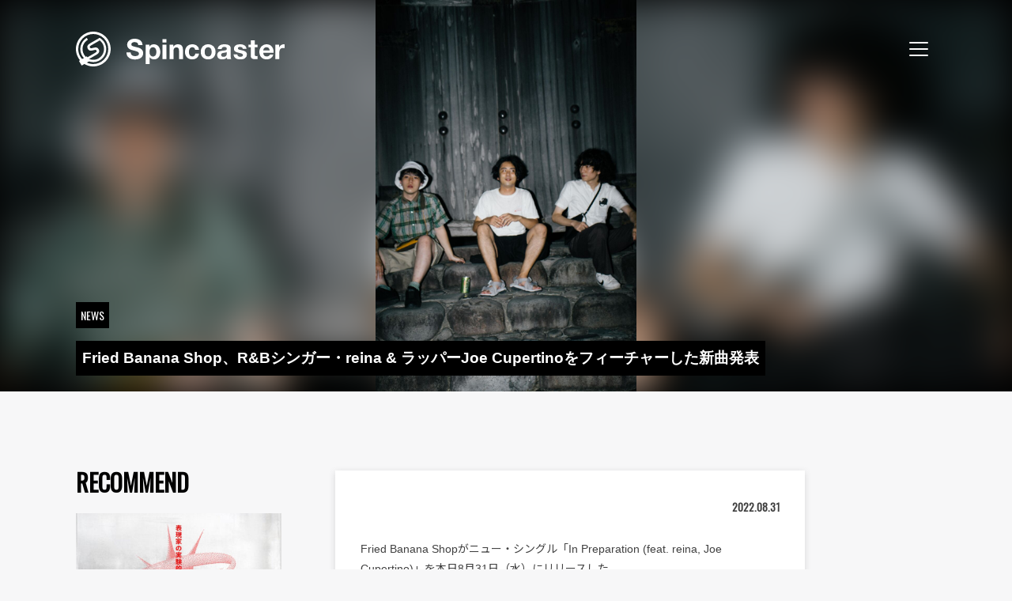

--- FILE ---
content_type: text/html; charset=UTF-8
request_url: https://spincoaster.com/news/fried-banana-shop-in-preparation-feat-reina-joe-cupertino
body_size: 116216
content:
<!doctype html>
<html dir="ltr" lang="ja"
	prefix="og: https://ogp.me/ns#" >
<head>
	<meta charset="UTF-8">
	<meta name="viewport" content="width=device-width, initial-scale=1">
	<link rel="icon" href="/content/themes/spincoaster/image/favicon.ico" type="image/x-icon">
	<link rel="icon" href="/content/themes/spincoaster/image/icon.svg" type="image/svg+xml">
	<link rel="apple-touch-icon" sizes="180x180" href="/content/themes/spincoaster/image/apple-touch-icon.png?m=20220412">
	<link rel="manifest" href="/content/themes/spincoaster/manifest.json">
	<link rel="profile" href="https://gmpg.org/xfn/11">
	<link rel="preconnect" href="https://fonts.googleapis.com">
	<link rel="preconnect" href="https://fonts.gstatic.com" crossorigin>
	<link href="https://fonts.googleapis.com/css2?family=Noto+Sans+JP:wght@400;700&family=Oswald&display=swap" rel="stylesheet">

	<!-- Global site tag (gtag.js) - Google Analytics -->
	<script async src="https://www.googletagmanager.com/gtag/js?id=G-W5BP0S1W4C"></script>
	<script>
		window.dataLayer = window.dataLayer || [];
		function gtag(){dataLayer.push(arguments);}
		gtag('js', new Date());
					gtag('config', 'G-W5BP0S1W4C');
			gtag('event', 'page_view', { send_to: 'G-W5BP0S1W4C' });
							gtag('config', 'UA-17285060-4');
			gtag('event', 'page_view', { send_to: 'UA-17285060-4' });
			</script>
	<title>Fried Banana Shop、R&amp;Bシンガー・reina &amp; ラッパーJoe Cupertinoをフィーチャーした新曲発表</title>

		<!-- All in One SEO 4.3.2 - aioseo.com -->
		<meta name="description" content="Fried Banana Shopがニュー・シングル「In Preparation (feat. reina, Joe Cupertino)」を本日8月31日（水）にリリースした。今作は〈w.a.u〉のR&amp;Bシンガー・reinaとラッパー・Joe Cupertinoをフィーチャーした1曲。" />
		<meta name="robots" content="max-image-preview:large" />
		<meta name="google-site-verification" content="ehbDrnLxq_gY4-RCyxMmbmXbeIQNejzvRI3Jhia5jjU" />
		<meta name="keywords" content="fried banana shop,r&amp;bシンガー,reina,ラッパー,joe cupertino,新曲,in preparation,w.a.u" />
		<link rel="canonical" href="https://spincoaster.com/news/fried-banana-shop-in-preparation-feat-reina-joe-cupertino" />
		<meta name="generator" content="All in One SEO (AIOSEO) 4.3.2 " />
		<meta property="og:locale" content="ja_JP" />
		<meta property="og:site_name" content="Spincoaster (スピンコースター) - 独自に厳選した国内外の新鋭MUSICを紹介する音楽情報メディア。最新の音楽ニュースに加えて、ここでしか読めないミュージシャンの音楽的ルーツやインタビューも掲載！" />
		<meta property="og:type" content="article" />
		<meta property="og:title" content="Fried Banana Shop、R&amp;Bシンガー・reina &amp; ラッパーJoe Cupertinoをフィーチャーした新曲発表" />
		<meta property="og:description" content="Fried Banana Shopがニュー・シングル「In Preparation (feat. reina, Joe Cupertino)」を本日8月31日（水）にリリースした。今作は〈w.a.u〉のR&amp;Bシンガー・reinaとラッパー・Joe Cupertinoをフィーチャーした1曲。" />
		<meta property="og:url" content="https://spincoaster.com/news/fried-banana-shop-in-preparation-feat-reina-joe-cupertino" />
		<meta property="fb:admins" content="331036253580728" />
		<meta property="og:image" content="https://storage.spincoaster.com/media/2022/05/25000606/Fried-Banana-Shop_1.jpeg" />
		<meta property="og:image:secure_url" content="https://storage.spincoaster.com/media/2022/05/25000606/Fried-Banana-Shop_1.jpeg" />
		<meta property="og:image:width" content="1000" />
		<meta property="og:image:height" content="1500" />
		<meta property="article:published_time" content="2022-08-30T15:07:55+00:00" />
		<meta property="article:modified_time" content="2022-08-31T04:16:37+00:00" />
		<meta property="article:publisher" content="https://www.facebook.com/spincoaster.music/" />
		<meta name="twitter:card" content="summary_large_image" />
		<meta name="twitter:site" content="@spincoaster_2nd" />
		<meta name="twitter:title" content="Fried Banana Shop、R&amp;Bシンガー・reina &amp; ラッパーJoe Cupertinoをフィーチャーした新曲発表" />
		<meta name="twitter:description" content="Fried Banana Shopがニュー・シングル「In Preparation (feat. reina, Joe Cupertino)」を本日8月31日（水）にリリースした。今作は〈w.a.u〉のR&amp;Bシンガー・reinaとラッパー・Joe Cupertinoをフィーチャーした1曲。" />
		<meta name="twitter:image" content="https://storage.spincoaster.com/media/2022/05/25000606/Fried-Banana-Shop_1.jpeg" />
		<script type="application/ld+json" class="aioseo-schema">
			{"@context":"https:\/\/schema.org","@graph":[{"@type":"BreadcrumbList","@id":"https:\/\/spincoaster.com\/news\/fried-banana-shop-in-preparation-feat-reina-joe-cupertino#breadcrumblist","itemListElement":[{"@type":"ListItem","@id":"https:\/\/spincoaster.com\/#listItem","position":1,"item":{"@type":"WebPage","@id":"https:\/\/spincoaster.com\/","name":"\u30db\u30fc\u30e0","description":"\u72ec\u81ea\u306b\u53b3\u9078\u3057\u305f\u56fd\u5185\u5916\u306e\u65b0\u92edMUSIC\u3092\u7d39\u4ecb\u3059\u308b\u97f3\u697d\u60c5\u5831\u30e1\u30c7\u30a3\u30a2\u3002\u6700\u65b0\u306e\u97f3\u697d\u30cb\u30e5\u30fc\u30b9\u306b\u52a0\u3048\u3066\u3001\u3053\u3053\u3067\u3057\u304b\u8aad\u3081\u306a\u3044\u30df\u30e5\u30fc\u30b8\u30b7\u30e3\u30f3\u306e\u97f3\u697d\u7684\u30eb\u30fc\u30c4\u3084\u30a4\u30f3\u30bf\u30d3\u30e5\u30fc\u3082\u63b2\u8f09\uff01We curate cutting edge music worldwide n introduce to Japanese audience. Also, we are aiming at introducing Japanese musicians to the world.\uff5cSpincoaster (\u30b9\u30d4\u30f3\u30b3\u30fc\u30b9\u30bf\u30fc)","url":"https:\/\/spincoaster.com\/"},"nextItem":"https:\/\/spincoaster.com\/news\/fried-banana-shop-in-preparation-feat-reina-joe-cupertino#listItem"},{"@type":"ListItem","@id":"https:\/\/spincoaster.com\/news\/fried-banana-shop-in-preparation-feat-reina-joe-cupertino#listItem","position":2,"item":{"@type":"WebPage","@id":"https:\/\/spincoaster.com\/news\/fried-banana-shop-in-preparation-feat-reina-joe-cupertino","name":"Fried Banana Shop\u3001R&B\u30b7\u30f3\u30ac\u30fc\u30fbreina & \u30e9\u30c3\u30d1\u30fcJoe Cupertino\u3092\u30d5\u30a3\u30fc\u30c1\u30e3\u30fc\u3057\u305f\u65b0\u66f2\u767a\u8868","description":"Fried Banana Shop\u304c\u30cb\u30e5\u30fc\u30fb\u30b7\u30f3\u30b0\u30eb\u300cIn Preparation (feat. reina, Joe Cupertino)\u300d\u3092\u672c\u65e58\u670831\u65e5\uff08\u6c34\uff09\u306b\u30ea\u30ea\u30fc\u30b9\u3057\u305f\u3002\u4eca\u4f5c\u306f\u3008w.a.u\u3009\u306eR&B\u30b7\u30f3\u30ac\u30fc\u30fbreina\u3068\u30e9\u30c3\u30d1\u30fc\u30fbJoe Cupertino\u3092\u30d5\u30a3\u30fc\u30c1\u30e3\u30fc\u3057\u305f1\u66f2\u3002","url":"https:\/\/spincoaster.com\/news\/fried-banana-shop-in-preparation-feat-reina-joe-cupertino"},"previousItem":"https:\/\/spincoaster.com\/#listItem"}]},{"@type":"Organization","@id":"https:\/\/spincoaster.com\/#organization","name":"Spincoaster (\u30b9\u30d4\u30f3\u30b3\u30fc\u30b9\u30bf\u30fc)","url":"https:\/\/spincoaster.com\/","sameAs":["https:\/\/www.facebook.com\/spincoaster.music\/","https:\/\/www.instagram.com\/spincoaster\/","https:\/\/www.youtube.com\/channel\/UCExygIrhaBggJ5DXtqP_fnQ"]},{"@type":"Person","@id":"https:\/\/spincoaster.com\/author\/spincoaster#author","url":"https:\/\/spincoaster.com\/author\/spincoaster","name":"Spincoaster","image":{"@type":"ImageObject","@id":"https:\/\/spincoaster.com\/news\/fried-banana-shop-in-preparation-feat-reina-joe-cupertino#authorImage","url":"https:\/\/storage.spincoaster.com\/media\/2021\/07\/30155427\/Spincoaster_logo-e1627630558265.jpg","width":96,"height":96,"caption":"Spincoaster"}},{"@type":"WebPage","@id":"https:\/\/spincoaster.com\/news\/fried-banana-shop-in-preparation-feat-reina-joe-cupertino#webpage","url":"https:\/\/spincoaster.com\/news\/fried-banana-shop-in-preparation-feat-reina-joe-cupertino","name":"Fried Banana Shop\u3001R&B\u30b7\u30f3\u30ac\u30fc\u30fbreina & \u30e9\u30c3\u30d1\u30fcJoe Cupertino\u3092\u30d5\u30a3\u30fc\u30c1\u30e3\u30fc\u3057\u305f\u65b0\u66f2\u767a\u8868","description":"Fried Banana Shop\u304c\u30cb\u30e5\u30fc\u30fb\u30b7\u30f3\u30b0\u30eb\u300cIn Preparation (feat. reina, Joe Cupertino)\u300d\u3092\u672c\u65e58\u670831\u65e5\uff08\u6c34\uff09\u306b\u30ea\u30ea\u30fc\u30b9\u3057\u305f\u3002\u4eca\u4f5c\u306f\u3008w.a.u\u3009\u306eR&B\u30b7\u30f3\u30ac\u30fc\u30fbreina\u3068\u30e9\u30c3\u30d1\u30fc\u30fbJoe Cupertino\u3092\u30d5\u30a3\u30fc\u30c1\u30e3\u30fc\u3057\u305f1\u66f2\u3002","inLanguage":"ja","isPartOf":{"@id":"https:\/\/spincoaster.com\/#website"},"breadcrumb":{"@id":"https:\/\/spincoaster.com\/news\/fried-banana-shop-in-preparation-feat-reina-joe-cupertino#breadcrumblist"},"author":{"@id":"https:\/\/spincoaster.com\/author\/spincoaster#author"},"creator":{"@id":"https:\/\/spincoaster.com\/author\/spincoaster#author"},"image":{"@type":"ImageObject","url":"https:\/\/storage.spincoaster.com\/media\/2022\/05\/25000606\/Fried-Banana-Shop_1.jpeg","@id":"https:\/\/spincoaster.com\/#mainImage","width":1000,"height":1500,"caption":"Fried Banana Shop"},"primaryImageOfPage":{"@id":"https:\/\/spincoaster.com\/news\/fried-banana-shop-in-preparation-feat-reina-joe-cupertino#mainImage"},"datePublished":"2022-08-30T15:07:55+09:00","dateModified":"2022-08-31T04:16:37+09:00"},{"@type":"WebSite","@id":"https:\/\/spincoaster.com\/#website","url":"https:\/\/spincoaster.com\/","name":"Spincoaster (\u30b9\u30d4\u30f3\u30b3\u30fc\u30b9\u30bf\u30fc)","description":"\u72ec\u81ea\u306b\u53b3\u9078\u3057\u305f\u56fd\u5185\u5916\u306e\u65b0\u92edMUSIC\u3092\u7d39\u4ecb\u3059\u308b\u97f3\u697d\u60c5\u5831\u30e1\u30c7\u30a3\u30a2\u3002\u6700\u65b0\u306e\u97f3\u697d\u30cb\u30e5\u30fc\u30b9\u306b\u52a0\u3048\u3066\u3001\u3053\u3053\u3067\u3057\u304b\u8aad\u3081\u306a\u3044\u30df\u30e5\u30fc\u30b8\u30b7\u30e3\u30f3\u306e\u97f3\u697d\u7684\u30eb\u30fc\u30c4\u3084\u30a4\u30f3\u30bf\u30d3\u30e5\u30fc\u3082\u63b2\u8f09\uff01","inLanguage":"ja","publisher":{"@id":"https:\/\/spincoaster.com\/#organization"}}]}
		</script>
		<!-- All in One SEO -->

<link rel='dns-prefetch' href='//spincoaster.com' />
<link rel="alternate" type="application/rss+xml" title="Spincoaster (スピンコースター) &raquo; フィード" href="https://spincoaster.com/feed" />
<script type="text/javascript">
window._wpemojiSettings = {"baseUrl":"https:\/\/s.w.org\/images\/core\/emoji\/14.0.0\/72x72\/","ext":".png","svgUrl":"https:\/\/s.w.org\/images\/core\/emoji\/14.0.0\/svg\/","svgExt":".svg","source":{"concatemoji":"https:\/\/spincoaster.com\/wp\/wp-includes\/js\/wp-emoji-release.min.js?ver=6.1.9"}};
/*! This file is auto-generated */
!function(e,a,t){var n,r,o,i=a.createElement("canvas"),p=i.getContext&&i.getContext("2d");function s(e,t){var a=String.fromCharCode,e=(p.clearRect(0,0,i.width,i.height),p.fillText(a.apply(this,e),0,0),i.toDataURL());return p.clearRect(0,0,i.width,i.height),p.fillText(a.apply(this,t),0,0),e===i.toDataURL()}function c(e){var t=a.createElement("script");t.src=e,t.defer=t.type="text/javascript",a.getElementsByTagName("head")[0].appendChild(t)}for(o=Array("flag","emoji"),t.supports={everything:!0,everythingExceptFlag:!0},r=0;r<o.length;r++)t.supports[o[r]]=function(e){if(p&&p.fillText)switch(p.textBaseline="top",p.font="600 32px Arial",e){case"flag":return s([127987,65039,8205,9895,65039],[127987,65039,8203,9895,65039])?!1:!s([55356,56826,55356,56819],[55356,56826,8203,55356,56819])&&!s([55356,57332,56128,56423,56128,56418,56128,56421,56128,56430,56128,56423,56128,56447],[55356,57332,8203,56128,56423,8203,56128,56418,8203,56128,56421,8203,56128,56430,8203,56128,56423,8203,56128,56447]);case"emoji":return!s([129777,127995,8205,129778,127999],[129777,127995,8203,129778,127999])}return!1}(o[r]),t.supports.everything=t.supports.everything&&t.supports[o[r]],"flag"!==o[r]&&(t.supports.everythingExceptFlag=t.supports.everythingExceptFlag&&t.supports[o[r]]);t.supports.everythingExceptFlag=t.supports.everythingExceptFlag&&!t.supports.flag,t.DOMReady=!1,t.readyCallback=function(){t.DOMReady=!0},t.supports.everything||(n=function(){t.readyCallback()},a.addEventListener?(a.addEventListener("DOMContentLoaded",n,!1),e.addEventListener("load",n,!1)):(e.attachEvent("onload",n),a.attachEvent("onreadystatechange",function(){"complete"===a.readyState&&t.readyCallback()})),(e=t.source||{}).concatemoji?c(e.concatemoji):e.wpemoji&&e.twemoji&&(c(e.twemoji),c(e.wpemoji)))}(window,document,window._wpemojiSettings);
</script>
<style type="text/css">
img.wp-smiley,
img.emoji {
	display: inline !important;
	border: none !important;
	box-shadow: none !important;
	height: 1em !important;
	width: 1em !important;
	margin: 0 0.07em !important;
	vertical-align: -0.1em !important;
	background: none !important;
	padding: 0 !important;
}
</style>
	<link rel='stylesheet' id='wp-block-library-css' href='https://spincoaster.com/wp/wp-includes/css/dist/block-library/style.min.css?ver=6.1.9' type='text/css' media='all' />
<link rel='stylesheet' id='classic-theme-styles-css' href='https://spincoaster.com/wp/wp-includes/css/classic-themes.min.css?ver=1' type='text/css' media='all' />
<style id='global-styles-inline-css' type='text/css'>
body{--wp--preset--color--black: #000000;--wp--preset--color--cyan-bluish-gray: #abb8c3;--wp--preset--color--white: #ffffff;--wp--preset--color--pale-pink: #f78da7;--wp--preset--color--vivid-red: #cf2e2e;--wp--preset--color--luminous-vivid-orange: #ff6900;--wp--preset--color--luminous-vivid-amber: #fcb900;--wp--preset--color--light-green-cyan: #7bdcb5;--wp--preset--color--vivid-green-cyan: #00d084;--wp--preset--color--pale-cyan-blue: #8ed1fc;--wp--preset--color--vivid-cyan-blue: #0693e3;--wp--preset--color--vivid-purple: #9b51e0;--wp--preset--gradient--vivid-cyan-blue-to-vivid-purple: linear-gradient(135deg,rgba(6,147,227,1) 0%,rgb(155,81,224) 100%);--wp--preset--gradient--light-green-cyan-to-vivid-green-cyan: linear-gradient(135deg,rgb(122,220,180) 0%,rgb(0,208,130) 100%);--wp--preset--gradient--luminous-vivid-amber-to-luminous-vivid-orange: linear-gradient(135deg,rgba(252,185,0,1) 0%,rgba(255,105,0,1) 100%);--wp--preset--gradient--luminous-vivid-orange-to-vivid-red: linear-gradient(135deg,rgba(255,105,0,1) 0%,rgb(207,46,46) 100%);--wp--preset--gradient--very-light-gray-to-cyan-bluish-gray: linear-gradient(135deg,rgb(238,238,238) 0%,rgb(169,184,195) 100%);--wp--preset--gradient--cool-to-warm-spectrum: linear-gradient(135deg,rgb(74,234,220) 0%,rgb(151,120,209) 20%,rgb(207,42,186) 40%,rgb(238,44,130) 60%,rgb(251,105,98) 80%,rgb(254,248,76) 100%);--wp--preset--gradient--blush-light-purple: linear-gradient(135deg,rgb(255,206,236) 0%,rgb(152,150,240) 100%);--wp--preset--gradient--blush-bordeaux: linear-gradient(135deg,rgb(254,205,165) 0%,rgb(254,45,45) 50%,rgb(107,0,62) 100%);--wp--preset--gradient--luminous-dusk: linear-gradient(135deg,rgb(255,203,112) 0%,rgb(199,81,192) 50%,rgb(65,88,208) 100%);--wp--preset--gradient--pale-ocean: linear-gradient(135deg,rgb(255,245,203) 0%,rgb(182,227,212) 50%,rgb(51,167,181) 100%);--wp--preset--gradient--electric-grass: linear-gradient(135deg,rgb(202,248,128) 0%,rgb(113,206,126) 100%);--wp--preset--gradient--midnight: linear-gradient(135deg,rgb(2,3,129) 0%,rgb(40,116,252) 100%);--wp--preset--duotone--dark-grayscale: url('#wp-duotone-dark-grayscale');--wp--preset--duotone--grayscale: url('#wp-duotone-grayscale');--wp--preset--duotone--purple-yellow: url('#wp-duotone-purple-yellow');--wp--preset--duotone--blue-red: url('#wp-duotone-blue-red');--wp--preset--duotone--midnight: url('#wp-duotone-midnight');--wp--preset--duotone--magenta-yellow: url('#wp-duotone-magenta-yellow');--wp--preset--duotone--purple-green: url('#wp-duotone-purple-green');--wp--preset--duotone--blue-orange: url('#wp-duotone-blue-orange');--wp--preset--font-size--small: 13px;--wp--preset--font-size--medium: 20px;--wp--preset--font-size--large: 36px;--wp--preset--font-size--x-large: 42px;--wp--preset--spacing--20: 0.44rem;--wp--preset--spacing--30: 0.67rem;--wp--preset--spacing--40: 1rem;--wp--preset--spacing--50: 1.5rem;--wp--preset--spacing--60: 2.25rem;--wp--preset--spacing--70: 3.38rem;--wp--preset--spacing--80: 5.06rem;}:where(.is-layout-flex){gap: 0.5em;}body .is-layout-flow > .alignleft{float: left;margin-inline-start: 0;margin-inline-end: 2em;}body .is-layout-flow > .alignright{float: right;margin-inline-start: 2em;margin-inline-end: 0;}body .is-layout-flow > .aligncenter{margin-left: auto !important;margin-right: auto !important;}body .is-layout-constrained > .alignleft{float: left;margin-inline-start: 0;margin-inline-end: 2em;}body .is-layout-constrained > .alignright{float: right;margin-inline-start: 2em;margin-inline-end: 0;}body .is-layout-constrained > .aligncenter{margin-left: auto !important;margin-right: auto !important;}body .is-layout-constrained > :where(:not(.alignleft):not(.alignright):not(.alignfull)){max-width: var(--wp--style--global--content-size);margin-left: auto !important;margin-right: auto !important;}body .is-layout-constrained > .alignwide{max-width: var(--wp--style--global--wide-size);}body .is-layout-flex{display: flex;}body .is-layout-flex{flex-wrap: wrap;align-items: center;}body .is-layout-flex > *{margin: 0;}:where(.wp-block-columns.is-layout-flex){gap: 2em;}.has-black-color{color: var(--wp--preset--color--black) !important;}.has-cyan-bluish-gray-color{color: var(--wp--preset--color--cyan-bluish-gray) !important;}.has-white-color{color: var(--wp--preset--color--white) !important;}.has-pale-pink-color{color: var(--wp--preset--color--pale-pink) !important;}.has-vivid-red-color{color: var(--wp--preset--color--vivid-red) !important;}.has-luminous-vivid-orange-color{color: var(--wp--preset--color--luminous-vivid-orange) !important;}.has-luminous-vivid-amber-color{color: var(--wp--preset--color--luminous-vivid-amber) !important;}.has-light-green-cyan-color{color: var(--wp--preset--color--light-green-cyan) !important;}.has-vivid-green-cyan-color{color: var(--wp--preset--color--vivid-green-cyan) !important;}.has-pale-cyan-blue-color{color: var(--wp--preset--color--pale-cyan-blue) !important;}.has-vivid-cyan-blue-color{color: var(--wp--preset--color--vivid-cyan-blue) !important;}.has-vivid-purple-color{color: var(--wp--preset--color--vivid-purple) !important;}.has-black-background-color{background-color: var(--wp--preset--color--black) !important;}.has-cyan-bluish-gray-background-color{background-color: var(--wp--preset--color--cyan-bluish-gray) !important;}.has-white-background-color{background-color: var(--wp--preset--color--white) !important;}.has-pale-pink-background-color{background-color: var(--wp--preset--color--pale-pink) !important;}.has-vivid-red-background-color{background-color: var(--wp--preset--color--vivid-red) !important;}.has-luminous-vivid-orange-background-color{background-color: var(--wp--preset--color--luminous-vivid-orange) !important;}.has-luminous-vivid-amber-background-color{background-color: var(--wp--preset--color--luminous-vivid-amber) !important;}.has-light-green-cyan-background-color{background-color: var(--wp--preset--color--light-green-cyan) !important;}.has-vivid-green-cyan-background-color{background-color: var(--wp--preset--color--vivid-green-cyan) !important;}.has-pale-cyan-blue-background-color{background-color: var(--wp--preset--color--pale-cyan-blue) !important;}.has-vivid-cyan-blue-background-color{background-color: var(--wp--preset--color--vivid-cyan-blue) !important;}.has-vivid-purple-background-color{background-color: var(--wp--preset--color--vivid-purple) !important;}.has-black-border-color{border-color: var(--wp--preset--color--black) !important;}.has-cyan-bluish-gray-border-color{border-color: var(--wp--preset--color--cyan-bluish-gray) !important;}.has-white-border-color{border-color: var(--wp--preset--color--white) !important;}.has-pale-pink-border-color{border-color: var(--wp--preset--color--pale-pink) !important;}.has-vivid-red-border-color{border-color: var(--wp--preset--color--vivid-red) !important;}.has-luminous-vivid-orange-border-color{border-color: var(--wp--preset--color--luminous-vivid-orange) !important;}.has-luminous-vivid-amber-border-color{border-color: var(--wp--preset--color--luminous-vivid-amber) !important;}.has-light-green-cyan-border-color{border-color: var(--wp--preset--color--light-green-cyan) !important;}.has-vivid-green-cyan-border-color{border-color: var(--wp--preset--color--vivid-green-cyan) !important;}.has-pale-cyan-blue-border-color{border-color: var(--wp--preset--color--pale-cyan-blue) !important;}.has-vivid-cyan-blue-border-color{border-color: var(--wp--preset--color--vivid-cyan-blue) !important;}.has-vivid-purple-border-color{border-color: var(--wp--preset--color--vivid-purple) !important;}.has-vivid-cyan-blue-to-vivid-purple-gradient-background{background: var(--wp--preset--gradient--vivid-cyan-blue-to-vivid-purple) !important;}.has-light-green-cyan-to-vivid-green-cyan-gradient-background{background: var(--wp--preset--gradient--light-green-cyan-to-vivid-green-cyan) !important;}.has-luminous-vivid-amber-to-luminous-vivid-orange-gradient-background{background: var(--wp--preset--gradient--luminous-vivid-amber-to-luminous-vivid-orange) !important;}.has-luminous-vivid-orange-to-vivid-red-gradient-background{background: var(--wp--preset--gradient--luminous-vivid-orange-to-vivid-red) !important;}.has-very-light-gray-to-cyan-bluish-gray-gradient-background{background: var(--wp--preset--gradient--very-light-gray-to-cyan-bluish-gray) !important;}.has-cool-to-warm-spectrum-gradient-background{background: var(--wp--preset--gradient--cool-to-warm-spectrum) !important;}.has-blush-light-purple-gradient-background{background: var(--wp--preset--gradient--blush-light-purple) !important;}.has-blush-bordeaux-gradient-background{background: var(--wp--preset--gradient--blush-bordeaux) !important;}.has-luminous-dusk-gradient-background{background: var(--wp--preset--gradient--luminous-dusk) !important;}.has-pale-ocean-gradient-background{background: var(--wp--preset--gradient--pale-ocean) !important;}.has-electric-grass-gradient-background{background: var(--wp--preset--gradient--electric-grass) !important;}.has-midnight-gradient-background{background: var(--wp--preset--gradient--midnight) !important;}.has-small-font-size{font-size: var(--wp--preset--font-size--small) !important;}.has-medium-font-size{font-size: var(--wp--preset--font-size--medium) !important;}.has-large-font-size{font-size: var(--wp--preset--font-size--large) !important;}.has-x-large-font-size{font-size: var(--wp--preset--font-size--x-large) !important;}
.wp-block-navigation a:where(:not(.wp-element-button)){color: inherit;}
:where(.wp-block-columns.is-layout-flex){gap: 2em;}
.wp-block-pullquote{font-size: 1.5em;line-height: 1.6;}
</style>
<link rel='stylesheet' id='wc-shortcodes-style-css' href='https://spincoaster.com/content/plugins/wc-shortcodes/public/assets/css/style.css?ver=3.46' type='text/css' media='all' />
<link rel='stylesheet' id='wordpresscanvas-font-awesome-css' href='https://spincoaster.com/content/plugins/wc-shortcodes/public/assets/css/font-awesome.min.css?ver=4.7.0' type='text/css' media='all' />
<link rel='stylesheet' id='author_recommended_posts-public-css' href='https://spincoaster.com/content/plugins/author-recommended-posts/css/public.css?ver=1.0.3' type='text/css' media='screen' />

<script>
if (document.location.protocol != "https:") {
    document.location = document.URL.replace(/^http:/i, "https:");
}
</script>
<script src="https://spincoaster.com/wp/wp-includes/js/jquery/jquery.min.js?ver=3.6.1" type="text/javascript" defer=""></script>
<script src="https://spincoaster.com/wp/wp-includes/js/jquery/jquery-migrate.min.js?ver=3.3.2" type="text/javascript" defer=""></script>
<link rel="https://api.w.org/" href="https://spincoaster.com/wp-json/" /><link rel="EditURI" type="application/rsd+xml" title="RSD" href="https://spincoaster.com/wp/xmlrpc.php?rsd" />
<link rel="wlwmanifest" type="application/wlwmanifest+xml" href="https://spincoaster.com/wp/wp-includes/wlwmanifest.xml" />
<meta name="generator" content="WordPress 6.1.9" />
<link rel='shortlink' href='https://spincoaster.com/?p=149456' />
<link rel="alternate" type="application/json+oembed" href="https://spincoaster.com/wp-json/oembed/1.0/embed?url=https%3A%2F%2Fspincoaster.com%2Fnews%2Ffried-banana-shop-in-preparation-feat-reina-joe-cupertino" />
<link rel="alternate" type="text/xml+oembed" href="https://spincoaster.com/wp-json/oembed/1.0/embed?url=https%3A%2F%2Fspincoaster.com%2Fnews%2Ffried-banana-shop-in-preparation-feat-reina-joe-cupertino&#038;format=xml" />
<link rel="icon" href="https://storage.spincoaster.com/media/2025/11/09222355/cropped-Spincoaster-logo-GM_03-SYMBOL-MARK-1-32x32.png" sizes="32x32" />
<link rel="icon" href="https://storage.spincoaster.com/media/2025/11/09222355/cropped-Spincoaster-logo-GM_03-SYMBOL-MARK-1-192x192.png" sizes="192x192" />
<link rel="apple-touch-icon" href="https://storage.spincoaster.com/media/2025/11/09222355/cropped-Spincoaster-logo-GM_03-SYMBOL-MARK-1-180x180.png" />
<meta name="msapplication-TileImage" content="https://storage.spincoaster.com/media/2025/11/09222355/cropped-Spincoaster-logo-GM_03-SYMBOL-MARK-1-270x270.png" />
		<style type="text/css" id="wp-custom-css">
			/*
ここに独自の CSS を追加することができます。

詳しくは上のヘルプアイコンをクリックしてください。
*/

.sec-entry-pickup .entry-pickup > .inner {
  border: solid 0px;
}
.sec-entry-pickup .entry-pickup .entry {
  width: 100%;
}

.sub-title {
  padding: 0.25em 0.5em;
  color: #494949;
  background: transparent;
/*  border-left: solid 5px #7db4e6; */
	border-left: solid 5px #494949;
}

.wp-caption > p {
	margin-bottom: 0;
}

.group-sentence-title {
	font-weight: bold;
}
.group-sentence {
  border-left: 5px solid #ccc;
  padding-left: 15px;
}
		</style>
			<link href="/content/themes/spincoaster/style.css?382f3ce163ca47a95645" rel="stylesheet"><script src="/content/themes/spincoaster/index.js?382f3ce163ca47a95645" defer="defer"></script>	<!-- InMobi Choice. Consent Manager Tag v3.0 (for TCF 2.2) -->
<script type="text/javascript" async=true>
(function() {
  var host = "www.themoneytizer.com";
  var element = document.createElement('script');
  var firstScript = document.getElementsByTagName('script')[0];
  var url = 'https://cmp.inmobi.com'
    .concat('/choice/', '6Fv0cGNfc_bw8', '/', host, '/choice.js?tag_version=V3');
  var uspTries = 0;
  var uspTriesLimit = 3;
  element.async = true;
  element.type = 'text/javascript';
  element.src = url;

  firstScript.parentNode.insertBefore(element, firstScript);

  function makeStub() {
    var TCF_LOCATOR_NAME = '__tcfapiLocator';
    var queue = [];
    var win = window;
    var cmpFrame;

    function addFrame() {
      var doc = win.document;
      var otherCMP = !!(win.frames[TCF_LOCATOR_NAME]);

      if (!otherCMP) {
        if (doc.body) {
          var iframe = doc.createElement('iframe');

          iframe.style.cssText = 'display:none';
          iframe.name = TCF_LOCATOR_NAME;
          doc.body.appendChild(iframe);
        } else {
          setTimeout(addFrame, 5);
        }
      }
      return !otherCMP;
    }

    function tcfAPIHandler() {
      var gdprApplies;
      var args = arguments;

      if (!args.length) {
        return queue;
      } else if (args[0] === 'setGdprApplies') {
        if (
          args.length > 3 &&
          args[2] === 2 &&
          typeof args[3] === 'boolean'
        ) {
          gdprApplies = args[3];
          if (typeof args[2] === 'function') {
            args[2]('set', true);
          }
        }
      } else if (args[0] === 'ping') {
        var retr = {
          gdprApplies: gdprApplies,
          cmpLoaded: false,
          cmpStatus: 'stub'
        };

        if (typeof args[2] === 'function') {
          args[2](retr);
        }
      } else {
        if(args[0] === 'init' && typeof args[3] === 'object') {
          args[3] = Object.assign(args[3], { tag_version: 'V3' });
        }
        queue.push(args);
      }
    }

    function postMessageEventHandler(event) {
      var msgIsString = typeof event.data === 'string';
      var json = {};

      try {
        if (msgIsString) {
          json = JSON.parse(event.data);
        } else {
          json = event.data;
        }
      } catch (ignore) {}

      var payload = json.__tcfapiCall;

      if (payload) {
        window.__tcfapi(
          payload.command,
          payload.version,
          function(retValue, success) {
            var returnMsg = {
              __tcfapiReturn: {
                returnValue: retValue,
                success: success,
                callId: payload.callId
              }
            };
            if (msgIsString) {
              returnMsg = JSON.stringify(returnMsg);
            }
            if (event && event.source && event.source.postMessage) {
              event.source.postMessage(returnMsg, '*');
            }
          },
          payload.parameter
        );
      }
    }

    while (win) {
      try {
        if (win.frames[TCF_LOCATOR_NAME]) {
          cmpFrame = win;
          break;
        }
      } catch (ignore) {}

      if (win === window.top) {
        break;
      }
      win = win.parent;
    }
    if (!cmpFrame) {
      addFrame();
      win.__tcfapi = tcfAPIHandler;
      win.addEventListener('message', postMessageEventHandler, false);
    }
  };

  makeStub();

  var uspStubFunction = function() {
    var arg = arguments;
    if (typeof window.__uspapi !== uspStubFunction) {
      setTimeout(function() {
        if (typeof window.__uspapi !== 'undefined') {
          window.__uspapi.apply(window.__uspapi, arg);
        }
      }, 500);
    }
  };

  var checkIfUspIsReady = function() {
    uspTries++;
    if (window.__uspapi === uspStubFunction && uspTries < uspTriesLimit) {
      console.warn('USP is not accessible');
    } else {
      clearInterval(uspInterval);
    }
  };

  if (typeof window.__uspapi === 'undefined') {
    window.__uspapi = uspStubFunction;
    var uspInterval = setInterval(checkIfUspIsReady, 6000);
  }
})();
</script>
<!-- End InMobi Choice. Consent Manager Tag v3.0 (for TCF 2.2) -->
</head>

<body class="post_news-template-default single single-post_news postid-149456 wc-shortcodes-font-awesome-enabled no-sidebar">
<div id="page" class="site">
	<a class="skip-link screen-reader-text" href="#content">Skip to content</a>

	<header id="spin-header" class="spin-header">
		<div class="spin-header-logo-wrapper">
			<a title="Go to home" class="spin-header-logo" href="/">
				<span id="spin-header-logo" class="spin-header-logo__symbol">
					<svg viewBox="0 0 200 200" fill="none" xmlns="http://www.w3.org/2000/svg">
<g clip-path="url(#clip0_951_810)">
<g id="spin-symbol-animatable" clip-path="url(#clip1_951_810)" transform-origin="center">
<path d="M140.501 38.1099L143.181 42.7599L140.501 38.1099C139.171 37.2399 137.811 36.4099 136.421 35.6299L123.671 42.9899L123.411 43.1399C128.161 45.1099 132.611 47.6399 136.681 50.6799L136.921 50.5399L140.051 48.7299L136.921 50.5399C143.441 55.4099 149.091 61.6399 153.411 69.1199C170.481 98.6799 160.311 136.62 130.751 153.68C130.341 153.92 129.921 154.13 129.501 154.35C129.291 154.47 129.071 154.58 128.861 154.69C128.151 155.07 127.431 155.44 126.711 155.79C126.481 155.9 126.241 156.01 126.011 156.12C123.711 157.2 121.381 158.12 119.021 158.89C118.661 159.01 118.301 159.13 117.941 159.24C117.291 159.44 116.641 159.62 115.991 159.79C115.581 159.9 115.161 160.01 114.741 160.12C114.101 160.28 113.461 160.43 112.811 160.56C112.381 160.65 111.941 160.74 111.511 160.82C110.871 160.94 110.231 161.06 109.591 161.16C109.141 161.23 108.701 161.29 108.251 161.35C107.611 161.44 106.971 161.53 106.331 161.59C105.851 161.64 105.361 161.67 104.881 161.71C104.271 161.76 103.671 161.82 103.061 161.85C101.981 161.91 100.901 161.94 99.8108 161.94C99.8108 161.94 99.8008 161.94 99.7908 161.94C99.7508 161.94 99.7008 161.94 99.6608 161.94C98.5308 161.94 97.4008 161.9 96.2808 161.84H96.2508C83.7108 161.12 72.1708 156.67 62.7308 149.57L62.6908 149.59C60.7808 148.16 58.9608 146.61 57.2108 144.95C52.9908 140.95 49.2508 136.29 46.2008 131C29.1208 101.47 39.2908 63.5299 68.8508 46.4599L62.7408 35.8799C40.3708 48.7399 25.3008 72.8499 25.3008 100.5C25.3008 141.65 58.6508 175 99.8008 175C140.951 175 174.301 141.65 174.301 100.5C174.301 74.3799 160.851 51.4099 140.501 38.1099Z" />
</g>
<path d="M199.94 98.6049C199.19 44.1022 154.639 0 99.98 0C45.3209 0 0 44.8622 0 100.005C0 101.425 0.039992 102.845 0.09998 104.245C0.09998 104.415 0.109978 104.575 0.119976 104.745C0.179964 106.115 0.279944 107.465 0.39992 108.825C0.409918 108.995 0.429914 109.165 0.44991 109.335C0.579884 110.726 0.729854 112.106 0.919816 113.486C0.919816 113.556 0.939812 113.626 0.94981 113.686C3.58928 132.857 11.6777 150.318 23.5953 164.438L23.5553 164.458C30.7139 172.949 39.2621 180.219 48.8402 185.939L48.8802 185.919C60.058 192.6 72.6555 197.16 86.0828 199.04C86.1828 199.05 86.2727 199.07 86.3727 199.08C88.5023 199.37 90.6519 199.6 92.8314 199.75C93.0614 199.77 93.2913 199.78 93.5213 199.79C94.3511 199.84 95.181 199.89 96.0108 199.92C96.3007 199.93 96.5807 199.94 96.8706 199.95C97.9204 199.98 98.9602 200 100.02 200C154.679 200 199.23 155.898 199.98 101.395C199.98 100.925 200 100.465 200 99.995C200 99.525 199.99 99.0549 199.98 98.5949L199.94 98.6049ZM186.293 100.005C186.293 147.687 147.65 186.349 99.97 186.349C98.6003 186.349 97.2506 186.309 95.9008 186.249C95.7109 186.249 95.5209 186.239 95.3409 186.229C94.0912 186.159 92.8414 186.069 91.6117 185.949C91.3217 185.919 91.0418 185.889 90.7519 185.859C89.5821 185.739 88.4223 185.589 87.2626 185.419C86.9126 185.369 86.5627 185.309 86.2128 185.249C85.113 185.069 84.0132 184.879 82.9334 184.659C82.5335 184.579 82.1336 184.489 81.7337 184.399C80.9538 184.229 80.184 184.049 79.4041 183.859C78.6843 183.679 77.9644 183.499 77.2545 183.299C76.6447 183.129 76.0348 182.959 75.4249 182.779C74.4051 182.479 73.4053 182.149 72.3955 181.819C72.0456 181.699 71.6957 181.589 71.3557 181.469C47.6405 173.129 28.6743 154.738 19.5561 131.387C19.5361 131.327 19.5061 131.267 19.4861 131.207C19.0662 130.116 18.6663 129.026 18.2863 127.916C18.2164 127.706 18.1464 127.496 18.0764 127.296C17.7465 126.296 17.4265 125.286 17.1266 124.276C17.0266 123.946 16.9366 123.616 16.8466 123.276C16.5867 122.356 16.3367 121.426 16.1168 120.486C16.0068 120.046 15.9068 119.596 15.8068 119.146C15.6169 118.296 15.4269 117.446 15.2569 116.576C15.147 116.026 15.057 115.466 14.957 114.906C14.817 114.126 14.6871 113.356 14.5671 112.566C14.4671 111.886 14.3871 111.206 14.3071 110.516C14.2272 109.835 14.1272 109.145 14.0672 108.455C13.9872 107.595 13.9272 106.735 13.8672 105.865C13.8272 105.335 13.7772 104.805 13.7572 104.265C13.6873 102.845 13.6473 101.425 13.6473 99.995C13.6473 99.475 13.6773 98.9649 13.6873 98.4449C14.5371 51.4926 52.8194 13.6807 99.96 13.6707H99.98C147.65 13.6707 186.283 52.3126 186.293 99.995V100.015V100.005Z" />
<path d="M63.0479 141.774L17.582 168.031L33.1839 195.061L78.6498 168.804L63.0479 141.774Z" />
<path d="M108.449 123.216L88.7725 134.577L63.9074 148.938L62.8477 149.548C66.9168 152.578 67.8167 157.168 72.5657 159.138L99.5603 143.547L118.547 132.577C133.923 123.696 137.953 113.396 130.844 101.085C124.975 90.9146 116.687 90.5046 111.008 91.0846C107.309 91.4046 103.23 92.2547 99.3603 93.1347C98.2806 93.3847 97.2508 93.6248 96.251 93.8648C87.4027 95.9949 83.6835 96.6449 80.5741 91.2446C77.5947 86.0744 81.7439 82.4142 90.992 77.0739L106.469 68.1335L136.813 50.6126C132.774 47.5725 128.345 45.0123 123.626 43.0322H123.606L104.099 54.3028L100.38 56.4529L99.8903 56.7329L80.904 67.7035C65.5271 76.5839 61.4979 86.8844 68.6065 99.195C74.4753 109.366 82.7637 109.776 88.4425 109.196C92.1418 108.876 96.231 108.025 100.09 107.145C101.17 106.895 102.2 106.655 103.2 106.415C112.048 104.285 115.767 103.635 118.876 109.036C121.856 114.206 117.707 117.866 108.459 123.206L108.449 123.216Z" />
</g>
<defs>
</defs>
</svg>
				</span>
				<span class="spin-header-logo__wordmark">
					<svg xmlns="http://www.w3.org/2000/svg" width="489.999" height="78.318" viewBox="0 0 489.999 78.318">
  <g id="Group_3" data-name="Group 3" transform="translate(-794.742 -507.841)">
    <path id="Path_26" data-name="Path 26" d="M808.914,555.5a9.722,9.722,0,0,0,2.963,3.478,12.807,12.807,0,0,0,4.336,1.975,20.513,20.513,0,0,0,5.152.644,26.776,26.776,0,0,0,3.865-.3,13.427,13.427,0,0,0,3.865-1.159,8.417,8.417,0,0,0,3.005-2.362,5.922,5.922,0,0,0,1.2-3.821,5.378,5.378,0,0,0-1.588-4.036,12.623,12.623,0,0,0-4.165-2.577,41.675,41.675,0,0,0-5.84-1.8q-3.264-.772-6.612-1.717a58.56,58.56,0,0,1-6.7-2.1,22.93,22.93,0,0,1-5.838-3.221,15.133,15.133,0,0,1-4.166-4.938,14.977,14.977,0,0,1-1.589-7.17,16.059,16.059,0,0,1,2.018-8.2,18.277,18.277,0,0,1,5.282-5.8,23.01,23.01,0,0,1,7.385-3.435,31.469,31.469,0,0,1,8.245-1.116,39.031,39.031,0,0,1,9.23,1.073,23.076,23.076,0,0,1,7.858,3.478,17.613,17.613,0,0,1,5.454,6.14,18.851,18.851,0,0,1,2.017,9.06H831.242a10.866,10.866,0,0,0-1.161-4.551,7.573,7.573,0,0,0-2.618-2.834,11.092,11.092,0,0,0-3.736-1.46,23.023,23.023,0,0,0-4.594-.429,15.843,15.843,0,0,0-3.263.343,8.773,8.773,0,0,0-2.964,1.2,7.469,7.469,0,0,0-2.189,2.147,5.772,5.772,0,0,0-.859,3.264,5.505,5.505,0,0,0,.687,2.919,6.136,6.136,0,0,0,2.706,2.062,34.514,34.514,0,0,0,5.582,1.889q3.561.945,9.317,2.4,1.717.345,4.766,1.245a22.88,22.88,0,0,1,6.054,2.877,18.323,18.323,0,0,1,5.2,5.282,15.028,15.028,0,0,1,2.189,8.458,18.764,18.764,0,0,1-1.631,7.815,16.981,16.981,0,0,1-4.852,6.226,23.314,23.314,0,0,1-7.987,4.079,37.761,37.761,0,0,1-11.034,1.46,38.739,38.739,0,0,1-9.833-1.246,24.672,24.672,0,0,1-8.416-3.907,19.285,19.285,0,0,1-5.8-6.784,20.233,20.233,0,0,1-2.06-9.79H807.8A11.236,11.236,0,0,0,808.914,555.5Z"/>
    <path id="Path_27" data-name="Path 27" d="M865.934,526.218v5.668h.171a13.419,13.419,0,0,1,5.668-5.238,17.383,17.383,0,0,1,7.557-1.632,19.24,19.24,0,0,1,9.017,1.975,18.647,18.647,0,0,1,6.27,5.239,22.143,22.143,0,0,1,3.691,7.6,33.754,33.754,0,0,1,1.2,9.06,30.494,30.494,0,0,1-1.2,8.588,21.831,21.831,0,0,1-3.649,7.3,18.074,18.074,0,0,1-6.1,5.067,18.355,18.355,0,0,1-8.545,1.889,17.3,17.3,0,0,1-7.6-1.674,14.379,14.379,0,0,1-5.71-4.938h-.171v21.039h-12.2V526.218Zm15.844,35.209a9.789,9.789,0,0,0,3.263-3.134,12.93,12.93,0,0,0,1.761-4.509,26.672,26.672,0,0,0,.515-5.238,24.752,24.752,0,0,0-.558-5.239,14.011,14.011,0,0,0-1.846-4.594,10.312,10.312,0,0,0-3.306-3.263,9.251,9.251,0,0,0-4.939-1.246,9.41,9.41,0,0,0-5.023,1.246,9.993,9.993,0,0,0-3.263,3.22,13.35,13.35,0,0,0-1.761,4.551,27.14,27.14,0,0,0-.516,5.325,24.666,24.666,0,0,0,.559,5.238,13.52,13.52,0,0,0,1.8,4.509,10.406,10.406,0,0,0,13.311,3.134Z"/>
    <path id="Path_28" data-name="Path 28" d="M906.295,519.348V509.3h12.2v10.047Zm12.2,6.87v44.4h-12.2v-44.4Z"/>
    <path id="Path_29" data-name="Path 29" d="M939.7,526.218V532.4h.258a14,14,0,0,1,6.012-5.624,17.391,17.391,0,0,1,7.556-1.761,20.73,20.73,0,0,1,8.031,1.331,11.92,11.92,0,0,1,4.937,3.693,14.316,14.316,0,0,1,2.534,5.753,35.9,35.9,0,0,1,.729,7.514v27.309H957.562V545.54q0-5.494-1.717-8.2t-6.1-2.705q-4.981,0-7.214,2.963t-2.233,9.746v23.273H928.107v-44.4Z"/>
    <path id="Path_30" data-name="Path 30" d="M998.522,534.2a8.557,8.557,0,0,0-4.893,1.332,10.567,10.567,0,0,0-3.221,3.435,14.841,14.841,0,0,0-1.761,4.637,25.2,25.2,0,0,0-.514,5.024,24.137,24.137,0,0,0,.514,4.894,15.111,15.111,0,0,0,1.676,4.509,9.6,9.6,0,0,0,3.133,3.306,8.613,8.613,0,0,0,4.809,1.288,8.934,8.934,0,0,0,6.741-2.447,11.571,11.571,0,0,0,2.963-6.569h11.765q-1.2,8.846-6.869,13.482t-14.514,4.637a24.3,24.3,0,0,1-9.145-1.674,20.247,20.247,0,0,1-7.085-4.681,21.249,21.249,0,0,1-4.551-7.17,24.837,24.837,0,0,1-1.633-9.146,29.578,29.578,0,0,1,1.5-9.575,21.513,21.513,0,0,1,4.423-7.643,20.215,20.215,0,0,1,7.127-5.024,24.216,24.216,0,0,1,9.618-1.8,27.842,27.842,0,0,1,7.6,1.03,20.3,20.3,0,0,1,6.526,3.135,16.2,16.2,0,0,1,6.742,12.667h-11.936Q1006.335,534.2,998.522,534.2Z"/>
    <path id="Path_31" data-name="Path 31" d="M1026.432,538.8a20.313,20.313,0,0,1,11.851-12.109,25.36,25.36,0,0,1,9.446-1.674,25.715,25.715,0,0,1,9.49,1.674,20.23,20.23,0,0,1,11.894,12.109,27.3,27.3,0,0,1,1.63,9.661,26.938,26.938,0,0,1-1.63,9.618,20.876,20.876,0,0,1-4.638,7.342,20.178,20.178,0,0,1-7.256,4.68,26.326,26.326,0,0,1-9.49,1.632,25.962,25.962,0,0,1-9.446-1.632,20.23,20.23,0,0,1-7.213-4.68,20.82,20.82,0,0,1-4.638-7.342,26.892,26.892,0,0,1-1.632-9.618A27.254,27.254,0,0,1,1026.432,538.8Zm11.078,14.856a13.8,13.8,0,0,0,1.761,4.552,9.364,9.364,0,0,0,3.306,3.22,10.075,10.075,0,0,0,5.152,1.2,10.321,10.321,0,0,0,5.2-1.2,9.28,9.28,0,0,0,3.349-3.22,13.869,13.869,0,0,0,1.76-4.552,25.954,25.954,0,0,0,.516-5.2,26.623,26.623,0,0,0-.516-5.239,13.413,13.413,0,0,0-1.76-4.551,9.783,9.783,0,0,0-3.349-3.22,10.06,10.06,0,0,0-5.2-1.246,9.381,9.381,0,0,0-8.458,4.466,13.349,13.349,0,0,0-1.761,4.551,26.623,26.623,0,0,0-.515,5.239A25.954,25.954,0,0,0,1037.51,553.655Z"/>
    <path id="Path_32" data-name="Path 32" d="M1077.27,539.872a14.151,14.151,0,0,1,2.147-7.127,14.591,14.591,0,0,1,4.808-4.552,20.962,20.962,0,0,1,6.57-2.447,37.394,37.394,0,0,1,7.342-.73,49.913,49.913,0,0,1,6.784.472,20.821,20.821,0,0,1,6.269,1.847,12.349,12.349,0,0,1,4.638,3.821,10.682,10.682,0,0,1,1.8,6.484v23.1a46.2,46.2,0,0,0,.344,5.754,10.35,10.35,0,0,0,1.2,4.122H1106.81a17.088,17.088,0,0,1-.557-2.1,17.891,17.891,0,0,1-.3-2.19,15.878,15.878,0,0,1-6.871,4.208,27.587,27.587,0,0,1-8.071,1.2,21.819,21.819,0,0,1-5.926-.773,13.54,13.54,0,0,1-4.808-2.4,11.152,11.152,0,0,1-3.221-4.122,13.932,13.932,0,0,1-1.16-5.926,12.923,12.923,0,0,1,1.332-6.225,11.125,11.125,0,0,1,3.434-3.908,15.412,15.412,0,0,1,4.809-2.19,51.706,51.706,0,0,1,5.453-1.159q2.747-.429,5.41-.687a32.641,32.641,0,0,0,4.724-.773,8.24,8.24,0,0,0,3.263-1.5,3.3,3.3,0,0,0,1.116-2.877,6.463,6.463,0,0,0-.644-3.134,4.734,4.734,0,0,0-1.717-1.8,6.762,6.762,0,0,0-2.491-.858,20.524,20.524,0,0,0-3.048-.215,9.254,9.254,0,0,0-5.668,1.546q-2.061,1.545-2.405,5.152Zm28.166,9.017a5.457,5.457,0,0,1-1.932,1.074,19.912,19.912,0,0,1-2.49.644q-1.334.258-2.792.429t-2.918.43a22.065,22.065,0,0,0-2.706.686,8.028,8.028,0,0,0-2.318,1.16,5.509,5.509,0,0,0-1.589,1.846,5.926,5.926,0,0,0-.6,2.834,5.716,5.716,0,0,0,.6,2.748,4.6,4.6,0,0,0,1.631,1.761,6.9,6.9,0,0,0,2.4.9,15.317,15.317,0,0,0,2.835.258,10.779,10.779,0,0,0,5.582-1.2,8.064,8.064,0,0,0,2.92-2.877,9.22,9.22,0,0,0,1.159-3.392,23.529,23.529,0,0,0,.214-2.748Z"/>
    <path id="Path_33" data-name="Path 33" d="M1139.056,559.581a7.143,7.143,0,0,0,2.1,2.319,9,9,0,0,0,2.963,1.33,13.865,13.865,0,0,0,3.478.43,12.931,12.931,0,0,0,2.705-.3,9.168,9.168,0,0,0,2.576-.945,5.854,5.854,0,0,0,1.933-1.717,4.519,4.519,0,0,0,.772-2.705q0-2.746-3.65-4.122a73.074,73.074,0,0,0-10.175-2.748q-2.664-.6-5.2-1.417a17.66,17.66,0,0,1-4.509-2.147,10.4,10.4,0,0,1-3.176-3.349,9.463,9.463,0,0,1-1.2-4.938,13.359,13.359,0,0,1,1.674-7.041,12.354,12.354,0,0,1,4.422-4.337,19.38,19.38,0,0,1,6.184-2.233,38.149,38.149,0,0,1,7.042-.644,35.24,35.24,0,0,1,7,.687,18.591,18.591,0,0,1,6.055,2.318,13.938,13.938,0,0,1,4.423,4.337,14.6,14.6,0,0,1,2.1,6.827h-11.594q-.257-3.519-2.662-4.766a12.188,12.188,0,0,0-5.668-1.245,21.031,21.031,0,0,0-2.233.129,7.458,7.458,0,0,0-2.19.558,4.519,4.519,0,0,0-1.674,1.245,3.288,3.288,0,0,0-.687,2.19,3.34,3.34,0,0,0,1.2,2.662,9.289,9.289,0,0,0,3.135,1.675,39.152,39.152,0,0,0,4.422,1.159q2.492.516,5.067,1.116a52.38,52.38,0,0,1,5.195,1.46,17.115,17.115,0,0,1,4.509,2.276,11.055,11.055,0,0,1,3.178,3.521,10.351,10.351,0,0,1,1.2,5.2,13.488,13.488,0,0,1-6.355,12.109,18.842,18.842,0,0,1-6.484,2.533,37.846,37.846,0,0,1-7.428.73,36.8,36.8,0,0,1-7.557-.773,19.933,19.933,0,0,1-6.569-2.576,14.716,14.716,0,0,1-4.724-4.766,14.92,14.92,0,0,1-2.018-7.428h11.593A6.686,6.686,0,0,0,1139.056,559.581Z"/>
    <path id="Path_34" data-name="Path 34" d="M1201.014,526.218v8.158h-8.931V556.36q0,3.093,1.031,4.122t4.122,1.031c.687,0,1.344-.028,1.975-.086a16.657,16.657,0,0,0,1.8-.257v9.446a29.148,29.148,0,0,1-3.435.343q-1.89.084-3.692.086a35.66,35.66,0,0,1-5.367-.386,12.644,12.644,0,0,1-4.466-1.5,7.925,7.925,0,0,1-3.048-3.177,11.325,11.325,0,0,1-1.117-5.41V534.376H1172.5v-8.158h7.385v-13.31h12.194v13.31Z"/>
    <path id="Path_35" data-name="Path 35" d="M1221.623,559.967q2.748,2.664,7.9,2.662a10.866,10.866,0,0,0,6.355-1.846,7.669,7.669,0,0,0,3.263-3.907h10.735q-2.577,7.986-7.9,11.421a23.25,23.25,0,0,1-12.881,3.435,25.355,25.355,0,0,1-9.446-1.674,19.629,19.629,0,0,1-7.128-4.767,21.444,21.444,0,0,1-4.509-7.385,27.032,27.032,0,0,1-1.588-9.446,25.92,25.92,0,0,1,1.631-9.275,21.47,21.47,0,0,1,11.808-12.366,22.994,22.994,0,0,1,9.232-1.8,21.111,21.111,0,0,1,9.876,2.19,19.735,19.735,0,0,1,6.913,5.882,24.2,24.2,0,0,1,3.907,8.416,31.392,31.392,0,0,1,.858,9.876h-32.031Q1218.876,557.305,1221.623,559.967Zm13.784-23.358q-2.19-2.4-6.655-2.405a10.628,10.628,0,0,0-4.853.988,9.25,9.25,0,0,0-3.091,2.448,8.993,8.993,0,0,0-1.632,3.091,14.04,14.04,0,0,0-.558,2.92h19.838A14.11,14.11,0,0,0,1235.407,536.609Z"/>
    <path id="Path_36" data-name="Path 36" d="M1267.738,526.218v8.244h.172a14.933,14.933,0,0,1,2.318-3.821,15.213,15.213,0,0,1,3.349-3.006,16.424,16.424,0,0,1,4.037-1.932,14.576,14.576,0,0,1,4.465-.687,9.518,9.518,0,0,1,2.662.429v11.336q-.859-.171-2.061-.3a21.775,21.775,0,0,0-2.318-.129,13,13,0,0,0-5.668,1.117,9.833,9.833,0,0,0-3.736,3.048,12.193,12.193,0,0,0-2.017,4.509,24.465,24.465,0,0,0-.6,5.582v20.009h-12.194v-44.4Z"/>
  </g>
</svg>
				</span>
			</a>
		</div>
		<script>
			const logo = document.querySelector("#spin-symbol-animatable");
document.addEventListener('scroll', (e) => {
  const deg = window.scrollY / 5;
  logo.style = `transform: rotate(${deg}deg)`;
}, { passive: true });
		</script>
		<input type="checkbox" id="drawer-toggle" class="spin-drawer__toggle">
<label for="drawer-toggle" class="spin-drawer__button">
	<span class="spin-bars-icon"></span>
</label>
<div class="spin-drawer">
	<div class="spin-drawer__background-board"></div>
	<div class="spin-drawer__background-board"></div>
	<div class="spin-drawer__background-board"></div>
	<div class="spin-drawer__background-board"></div>
	<div class="spin-drawer__background-board"></div>
	<div class="spin-drawer__content">
		<div class="spin-drawer-content-header">
			<a title="Go to home" class="spin-header-logo" href="/">
				<span class="spin-header-logo__symbol">
					<svg xmlns="http://www.w3.org/2000/svg" width="120" height="120" viewBox="0 0 120 120">
  <path id="Path_25" data-name="Path 25" d="M694.741,480.518a59.966,59.966,0,0,0-45.85,98.654l-3.65,2.107,9.375,16.238,9.448-5.454a59.993,59.993,0,1,0,30.677-111.545Zm0,111.8a51.484,51.484,0,0,1-22.34-5.07l7.441-4.3a44.98,44.98,0,0,0,38.767-80.573l2.164,3.748-2.164-3.748c-.455-.283-.914-.56-1.378-.827l-8.165,4.714-11.7,6.757-2.229,1.287-.3.17-11.4,6.58c-9.231,5.329-11.646,11.509-7.383,18.893,3.523,6.1,8.494,6.345,11.906,6a53.855,53.855,0,0,0,6.993-1.23c.645-.147,1.267-.3,1.867-.441,5.311-1.277,7.542-1.666,9.41,1.569,1.79,3.1-.7,5.3-6.254,8.5l-11.811,6.819-14.923,8.615-.779.451a37.548,37.548,0,0,1-9.894-11.15,37.184,37.184,0,0,1,13.595-50.738l-3.929-6.8a45,45,0,0,0-10.109,69.98L656.119,575a51.776,51.776,0,1,1,38.622,17.32Zm18.681-51.236c-3.522-6.1-8.494-6.345-11.906-6a53.9,53.9,0,0,0-6.992,1.23c-.646.147-1.267.3-1.867.441-5.312,1.277-7.542,1.666-9.41-1.57-1.791-3.1.7-5.3,6.253-8.5l9.287-5.362L717.014,510.8l1.878-1.085-1.878,1.085a37.131,37.131,0,0,1-36.6,63.972l14.227-8.214,11.4-6.579C715.27,554.647,717.685,548.467,713.422,541.083Z" transform="translate(-634.741 -480.518)"/>
</svg>
				</span>
				<span class="spin-header-logo__wordmark">
					<svg xmlns="http://www.w3.org/2000/svg" width="489.999" height="78.318" viewBox="0 0 489.999 78.318">
  <g id="Group_3" data-name="Group 3" transform="translate(-794.742 -507.841)">
    <path id="Path_26" data-name="Path 26" d="M808.914,555.5a9.722,9.722,0,0,0,2.963,3.478,12.807,12.807,0,0,0,4.336,1.975,20.513,20.513,0,0,0,5.152.644,26.776,26.776,0,0,0,3.865-.3,13.427,13.427,0,0,0,3.865-1.159,8.417,8.417,0,0,0,3.005-2.362,5.922,5.922,0,0,0,1.2-3.821,5.378,5.378,0,0,0-1.588-4.036,12.623,12.623,0,0,0-4.165-2.577,41.675,41.675,0,0,0-5.84-1.8q-3.264-.772-6.612-1.717a58.56,58.56,0,0,1-6.7-2.1,22.93,22.93,0,0,1-5.838-3.221,15.133,15.133,0,0,1-4.166-4.938,14.977,14.977,0,0,1-1.589-7.17,16.059,16.059,0,0,1,2.018-8.2,18.277,18.277,0,0,1,5.282-5.8,23.01,23.01,0,0,1,7.385-3.435,31.469,31.469,0,0,1,8.245-1.116,39.031,39.031,0,0,1,9.23,1.073,23.076,23.076,0,0,1,7.858,3.478,17.613,17.613,0,0,1,5.454,6.14,18.851,18.851,0,0,1,2.017,9.06H831.242a10.866,10.866,0,0,0-1.161-4.551,7.573,7.573,0,0,0-2.618-2.834,11.092,11.092,0,0,0-3.736-1.46,23.023,23.023,0,0,0-4.594-.429,15.843,15.843,0,0,0-3.263.343,8.773,8.773,0,0,0-2.964,1.2,7.469,7.469,0,0,0-2.189,2.147,5.772,5.772,0,0,0-.859,3.264,5.505,5.505,0,0,0,.687,2.919,6.136,6.136,0,0,0,2.706,2.062,34.514,34.514,0,0,0,5.582,1.889q3.561.945,9.317,2.4,1.717.345,4.766,1.245a22.88,22.88,0,0,1,6.054,2.877,18.323,18.323,0,0,1,5.2,5.282,15.028,15.028,0,0,1,2.189,8.458,18.764,18.764,0,0,1-1.631,7.815,16.981,16.981,0,0,1-4.852,6.226,23.314,23.314,0,0,1-7.987,4.079,37.761,37.761,0,0,1-11.034,1.46,38.739,38.739,0,0,1-9.833-1.246,24.672,24.672,0,0,1-8.416-3.907,19.285,19.285,0,0,1-5.8-6.784,20.233,20.233,0,0,1-2.06-9.79H807.8A11.236,11.236,0,0,0,808.914,555.5Z"/>
    <path id="Path_27" data-name="Path 27" d="M865.934,526.218v5.668h.171a13.419,13.419,0,0,1,5.668-5.238,17.383,17.383,0,0,1,7.557-1.632,19.24,19.24,0,0,1,9.017,1.975,18.647,18.647,0,0,1,6.27,5.239,22.143,22.143,0,0,1,3.691,7.6,33.754,33.754,0,0,1,1.2,9.06,30.494,30.494,0,0,1-1.2,8.588,21.831,21.831,0,0,1-3.649,7.3,18.074,18.074,0,0,1-6.1,5.067,18.355,18.355,0,0,1-8.545,1.889,17.3,17.3,0,0,1-7.6-1.674,14.379,14.379,0,0,1-5.71-4.938h-.171v21.039h-12.2V526.218Zm15.844,35.209a9.789,9.789,0,0,0,3.263-3.134,12.93,12.93,0,0,0,1.761-4.509,26.672,26.672,0,0,0,.515-5.238,24.752,24.752,0,0,0-.558-5.239,14.011,14.011,0,0,0-1.846-4.594,10.312,10.312,0,0,0-3.306-3.263,9.251,9.251,0,0,0-4.939-1.246,9.41,9.41,0,0,0-5.023,1.246,9.993,9.993,0,0,0-3.263,3.22,13.35,13.35,0,0,0-1.761,4.551,27.14,27.14,0,0,0-.516,5.325,24.666,24.666,0,0,0,.559,5.238,13.52,13.52,0,0,0,1.8,4.509,10.406,10.406,0,0,0,13.311,3.134Z"/>
    <path id="Path_28" data-name="Path 28" d="M906.295,519.348V509.3h12.2v10.047Zm12.2,6.87v44.4h-12.2v-44.4Z"/>
    <path id="Path_29" data-name="Path 29" d="M939.7,526.218V532.4h.258a14,14,0,0,1,6.012-5.624,17.391,17.391,0,0,1,7.556-1.761,20.73,20.73,0,0,1,8.031,1.331,11.92,11.92,0,0,1,4.937,3.693,14.316,14.316,0,0,1,2.534,5.753,35.9,35.9,0,0,1,.729,7.514v27.309H957.562V545.54q0-5.494-1.717-8.2t-6.1-2.705q-4.981,0-7.214,2.963t-2.233,9.746v23.273H928.107v-44.4Z"/>
    <path id="Path_30" data-name="Path 30" d="M998.522,534.2a8.557,8.557,0,0,0-4.893,1.332,10.567,10.567,0,0,0-3.221,3.435,14.841,14.841,0,0,0-1.761,4.637,25.2,25.2,0,0,0-.514,5.024,24.137,24.137,0,0,0,.514,4.894,15.111,15.111,0,0,0,1.676,4.509,9.6,9.6,0,0,0,3.133,3.306,8.613,8.613,0,0,0,4.809,1.288,8.934,8.934,0,0,0,6.741-2.447,11.571,11.571,0,0,0,2.963-6.569h11.765q-1.2,8.846-6.869,13.482t-14.514,4.637a24.3,24.3,0,0,1-9.145-1.674,20.247,20.247,0,0,1-7.085-4.681,21.249,21.249,0,0,1-4.551-7.17,24.837,24.837,0,0,1-1.633-9.146,29.578,29.578,0,0,1,1.5-9.575,21.513,21.513,0,0,1,4.423-7.643,20.215,20.215,0,0,1,7.127-5.024,24.216,24.216,0,0,1,9.618-1.8,27.842,27.842,0,0,1,7.6,1.03,20.3,20.3,0,0,1,6.526,3.135,16.2,16.2,0,0,1,6.742,12.667h-11.936Q1006.335,534.2,998.522,534.2Z"/>
    <path id="Path_31" data-name="Path 31" d="M1026.432,538.8a20.313,20.313,0,0,1,11.851-12.109,25.36,25.36,0,0,1,9.446-1.674,25.715,25.715,0,0,1,9.49,1.674,20.23,20.23,0,0,1,11.894,12.109,27.3,27.3,0,0,1,1.63,9.661,26.938,26.938,0,0,1-1.63,9.618,20.876,20.876,0,0,1-4.638,7.342,20.178,20.178,0,0,1-7.256,4.68,26.326,26.326,0,0,1-9.49,1.632,25.962,25.962,0,0,1-9.446-1.632,20.23,20.23,0,0,1-7.213-4.68,20.82,20.82,0,0,1-4.638-7.342,26.892,26.892,0,0,1-1.632-9.618A27.254,27.254,0,0,1,1026.432,538.8Zm11.078,14.856a13.8,13.8,0,0,0,1.761,4.552,9.364,9.364,0,0,0,3.306,3.22,10.075,10.075,0,0,0,5.152,1.2,10.321,10.321,0,0,0,5.2-1.2,9.28,9.28,0,0,0,3.349-3.22,13.869,13.869,0,0,0,1.76-4.552,25.954,25.954,0,0,0,.516-5.2,26.623,26.623,0,0,0-.516-5.239,13.413,13.413,0,0,0-1.76-4.551,9.783,9.783,0,0,0-3.349-3.22,10.06,10.06,0,0,0-5.2-1.246,9.381,9.381,0,0,0-8.458,4.466,13.349,13.349,0,0,0-1.761,4.551,26.623,26.623,0,0,0-.515,5.239A25.954,25.954,0,0,0,1037.51,553.655Z"/>
    <path id="Path_32" data-name="Path 32" d="M1077.27,539.872a14.151,14.151,0,0,1,2.147-7.127,14.591,14.591,0,0,1,4.808-4.552,20.962,20.962,0,0,1,6.57-2.447,37.394,37.394,0,0,1,7.342-.73,49.913,49.913,0,0,1,6.784.472,20.821,20.821,0,0,1,6.269,1.847,12.349,12.349,0,0,1,4.638,3.821,10.682,10.682,0,0,1,1.8,6.484v23.1a46.2,46.2,0,0,0,.344,5.754,10.35,10.35,0,0,0,1.2,4.122H1106.81a17.088,17.088,0,0,1-.557-2.1,17.891,17.891,0,0,1-.3-2.19,15.878,15.878,0,0,1-6.871,4.208,27.587,27.587,0,0,1-8.071,1.2,21.819,21.819,0,0,1-5.926-.773,13.54,13.54,0,0,1-4.808-2.4,11.152,11.152,0,0,1-3.221-4.122,13.932,13.932,0,0,1-1.16-5.926,12.923,12.923,0,0,1,1.332-6.225,11.125,11.125,0,0,1,3.434-3.908,15.412,15.412,0,0,1,4.809-2.19,51.706,51.706,0,0,1,5.453-1.159q2.747-.429,5.41-.687a32.641,32.641,0,0,0,4.724-.773,8.24,8.24,0,0,0,3.263-1.5,3.3,3.3,0,0,0,1.116-2.877,6.463,6.463,0,0,0-.644-3.134,4.734,4.734,0,0,0-1.717-1.8,6.762,6.762,0,0,0-2.491-.858,20.524,20.524,0,0,0-3.048-.215,9.254,9.254,0,0,0-5.668,1.546q-2.061,1.545-2.405,5.152Zm28.166,9.017a5.457,5.457,0,0,1-1.932,1.074,19.912,19.912,0,0,1-2.49.644q-1.334.258-2.792.429t-2.918.43a22.065,22.065,0,0,0-2.706.686,8.028,8.028,0,0,0-2.318,1.16,5.509,5.509,0,0,0-1.589,1.846,5.926,5.926,0,0,0-.6,2.834,5.716,5.716,0,0,0,.6,2.748,4.6,4.6,0,0,0,1.631,1.761,6.9,6.9,0,0,0,2.4.9,15.317,15.317,0,0,0,2.835.258,10.779,10.779,0,0,0,5.582-1.2,8.064,8.064,0,0,0,2.92-2.877,9.22,9.22,0,0,0,1.159-3.392,23.529,23.529,0,0,0,.214-2.748Z"/>
    <path id="Path_33" data-name="Path 33" d="M1139.056,559.581a7.143,7.143,0,0,0,2.1,2.319,9,9,0,0,0,2.963,1.33,13.865,13.865,0,0,0,3.478.43,12.931,12.931,0,0,0,2.705-.3,9.168,9.168,0,0,0,2.576-.945,5.854,5.854,0,0,0,1.933-1.717,4.519,4.519,0,0,0,.772-2.705q0-2.746-3.65-4.122a73.074,73.074,0,0,0-10.175-2.748q-2.664-.6-5.2-1.417a17.66,17.66,0,0,1-4.509-2.147,10.4,10.4,0,0,1-3.176-3.349,9.463,9.463,0,0,1-1.2-4.938,13.359,13.359,0,0,1,1.674-7.041,12.354,12.354,0,0,1,4.422-4.337,19.38,19.38,0,0,1,6.184-2.233,38.149,38.149,0,0,1,7.042-.644,35.24,35.24,0,0,1,7,.687,18.591,18.591,0,0,1,6.055,2.318,13.938,13.938,0,0,1,4.423,4.337,14.6,14.6,0,0,1,2.1,6.827h-11.594q-.257-3.519-2.662-4.766a12.188,12.188,0,0,0-5.668-1.245,21.031,21.031,0,0,0-2.233.129,7.458,7.458,0,0,0-2.19.558,4.519,4.519,0,0,0-1.674,1.245,3.288,3.288,0,0,0-.687,2.19,3.34,3.34,0,0,0,1.2,2.662,9.289,9.289,0,0,0,3.135,1.675,39.152,39.152,0,0,0,4.422,1.159q2.492.516,5.067,1.116a52.38,52.38,0,0,1,5.195,1.46,17.115,17.115,0,0,1,4.509,2.276,11.055,11.055,0,0,1,3.178,3.521,10.351,10.351,0,0,1,1.2,5.2,13.488,13.488,0,0,1-6.355,12.109,18.842,18.842,0,0,1-6.484,2.533,37.846,37.846,0,0,1-7.428.73,36.8,36.8,0,0,1-7.557-.773,19.933,19.933,0,0,1-6.569-2.576,14.716,14.716,0,0,1-4.724-4.766,14.92,14.92,0,0,1-2.018-7.428h11.593A6.686,6.686,0,0,0,1139.056,559.581Z"/>
    <path id="Path_34" data-name="Path 34" d="M1201.014,526.218v8.158h-8.931V556.36q0,3.093,1.031,4.122t4.122,1.031c.687,0,1.344-.028,1.975-.086a16.657,16.657,0,0,0,1.8-.257v9.446a29.148,29.148,0,0,1-3.435.343q-1.89.084-3.692.086a35.66,35.66,0,0,1-5.367-.386,12.644,12.644,0,0,1-4.466-1.5,7.925,7.925,0,0,1-3.048-3.177,11.325,11.325,0,0,1-1.117-5.41V534.376H1172.5v-8.158h7.385v-13.31h12.194v13.31Z"/>
    <path id="Path_35" data-name="Path 35" d="M1221.623,559.967q2.748,2.664,7.9,2.662a10.866,10.866,0,0,0,6.355-1.846,7.669,7.669,0,0,0,3.263-3.907h10.735q-2.577,7.986-7.9,11.421a23.25,23.25,0,0,1-12.881,3.435,25.355,25.355,0,0,1-9.446-1.674,19.629,19.629,0,0,1-7.128-4.767,21.444,21.444,0,0,1-4.509-7.385,27.032,27.032,0,0,1-1.588-9.446,25.92,25.92,0,0,1,1.631-9.275,21.47,21.47,0,0,1,11.808-12.366,22.994,22.994,0,0,1,9.232-1.8,21.111,21.111,0,0,1,9.876,2.19,19.735,19.735,0,0,1,6.913,5.882,24.2,24.2,0,0,1,3.907,8.416,31.392,31.392,0,0,1,.858,9.876h-32.031Q1218.876,557.305,1221.623,559.967Zm13.784-23.358q-2.19-2.4-6.655-2.405a10.628,10.628,0,0,0-4.853.988,9.25,9.25,0,0,0-3.091,2.448,8.993,8.993,0,0,0-1.632,3.091,14.04,14.04,0,0,0-.558,2.92h19.838A14.11,14.11,0,0,0,1235.407,536.609Z"/>
    <path id="Path_36" data-name="Path 36" d="M1267.738,526.218v8.244h.172a14.933,14.933,0,0,1,2.318-3.821,15.213,15.213,0,0,1,3.349-3.006,16.424,16.424,0,0,1,4.037-1.932,14.576,14.576,0,0,1,4.465-.687,9.518,9.518,0,0,1,2.662.429v11.336q-.859-.171-2.061-.3a21.775,21.775,0,0,0-2.318-.129,13,13,0,0,0-5.668,1.117,9.833,9.833,0,0,0-3.736,3.048,12.193,12.193,0,0,0-2.017,4.509,24.465,24.465,0,0,0-.6,5.582v20.009h-12.194v-44.4Z"/>
  </g>
</svg>
				</span>
			</a>
		</div>
		<form action="/" class="spin-drawer-searchform__field-container">
			<span class="spin-drawer-searchform__icon">
				<svg xmlns="http://www.w3.org/2000/svg" width="32" height="32">
  <path d="M0 0h32v32H0z" style="fill:none"/>
  <path d="M21.347 6.976A10.162 10.162 0 1 0 6.976 21.347 10.162 10.162 0 1 0 21.347 6.976zm-7.185 15.408a8.223 8.223 0 1 1 8.223-8.223 8.232 8.232 0 0 1-8.223 8.223z"/>
  <path d="m27.713 26.345-6.373-6.373a.97.97 0 0 0-1.371 1.371l6.373 6.373a.97.97 0 1 0 1.371-1.371z"/>
</svg>
			</span>
			<input aria-label="search" type="search" class="spin-drawer-searchform__field" value="" name="s" />
		</form>
		<ul class="spin-drawer-nav">
	<li class="spin-drawer-nav__item">
		<a class="spin-link" href="/category/feature">
			FEATURE
		</a>
	</li>
	<li class="spin-drawer-nav__item">
		<a class="spin-link" href="/category/country">
			MUSIC
		</a>
	</li>
	<li class="spin-drawer-nav__item">
		<a class="spin-link" href="/news">
			NEWS
		</a>
	</li>
	<li class="spin-drawer-nav__item">
		<a class="spin-link" href="https://shop.spincoaster.com">
			SHOP
		</a>
	</li>
</ul>
		<ul class="spin-drawer-external-site">
	<li class="spin-drawer-external-site__item">
		<a
			class="spin-link"
			href="/about"
		>
			ABOUT
		</a>
	</li>
	<li class="spin-drawer-external-site__item">
		<a
			class="spin-link"
			href="https://bar.spincoaster.com/"
			rel="noopener noreferrer"
			target="_blank"
		>
			BAR
		</a>
	</li>
	<li class="spin-drawer-external-site__item">
		<a
			class="spin-link"
			href="/label"
		>
			LABEL
		</a>
	</li>
	<li class="spin-drawer-external-site__item">
		<a
			class="spin-link"
			href="https://spincoaster.co.jp/"
			rel="noopener noreferrer"
			target="_blank"
		>
			COMPANY
		</a>
	</li>
	<li class="spin-drawer-external-site__item">
		<a
			class="spin-link"
			href="https://tokyosounds.net"
			rel="noopener noreferrer"
			target="_blank"
		>
			TOKYO SOUNDS
		</a>
	</li>
</ul>
					<ul class="spin-sns">
				<li class="spin-sns__item">
					<a
						title="spotify"
						class="spin-sns__link"
						href="https://open.spotify.com/user/spincoaster"
						rel="noopener noreferrer"
						target="_blank"
					>
						<svg xmlns="http://www.w3.org/2000/svg" viewBox="0 0 24 24">
  <path d="M10 0a10 10 0 1 0 10 10A10.012 10.012 0 0 0 10 0zm4.588 14.435a.624.624 0 0 1-.511.266.614.614 0 0 1-.359-.114c-2.344-1.647-6.243-1.739-8.875-1.125a.626.626 0 0 1-.282-1.219c2.894-.67 7.219-.547 9.875 1.321a.625.625 0 0 1 .152.871zM15.807 12a.625.625 0 0 1-.872.142C12.216 10.188 8.876 9.7 4.419 10.613a.625.625 0 0 1-.251-1.225c4.821-.984 8.474-.434 11.5 1.735a.627.627 0 0 1 .139.877zm1.233-3.279a.627.627 0 0 1-.869.166C12.725 6.549 7.486 6.538 4.1 7.738a.626.626 0 0 1-.416-1.18c3.689-1.3 9.405-1.276 13.2 1.3a.627.627 0 0 1 .156.863z" transform="translate(2 2)"/>
</svg>
					</a>
				</li>
				<li class="spin-sns__item">
					<a
						title="x"
						class="spin-sns__link"
						href="https://x.com/spincoaster"
						rel="noopener noreferrer"
						target="_blank"
					>
						<svg viewBox="0 0 24 24" xmlns="http://www.w3.org/2000/svg">
<path d="M14.1173 11.1946L20.4459 4H18.9463L13.4511 10.247L9.06215 4H4L10.637 13.4466L4 20.9913H5.49977L11.3028 14.3942L15.9379 20.9913H21L14.1169 11.1946H14.1173ZM12.0632 13.5298L11.3907 12.5891L6.04016 5.10416H8.34371L12.6617 11.1448L13.3341 12.0854L18.947 19.9373H16.6434L12.0632 13.5302V13.5298Z" />
</svg>
					</a>
				</li>
				<li class="spin-sns__item">
					<a
						title="facebook"
						class="spin-sns__link"
						href="https://www.facebook.com/spincoaster.music"
						rel="noopener noreferrer"
						target="_blank"
					>
						<svg xmlns="http://www.w3.org/2000/svg" viewBox="0 0 24 24">
  <path d="M15.75 0H2.25A2.252 2.252 0 0 0 0 2.25v13.5A2.252 2.252 0 0 0 2.25 18H9v-6.187H6.75V9H9V6.75a3.375 3.375 0 0 1 3.375-3.375h2.25v2.813H13.5c-.621 0-1.125-.059-1.125.563V9h2.813l-1.125 2.813h-1.688V18h3.375A2.252 2.252 0 0 0 18 15.75V2.25A2.252 2.252 0 0 0 15.75 0z" transform="translate(3 3)"/>
</svg>
					</a>
				</li>
				<li class="spin-sns__item">
					<a
						title="youtube"
						class="spin-sns__link"
						href="https://www.youtube.com/channel/UCExygIrhaBggJ5DXtqP_fnQ"
						rel="noopener noreferrer"
						target="_blank"
					>
						<svg xmlns="http://www.w3.org/2000/svg" viewBox="0 0 24 24">
  <path d="M19.15 81.325c-.542-.965-1.131-1.142-2.33-1.21S12.611 80 10 80s-5.626.034-6.823.114-1.786.245-2.334 1.211S0 83.949 0 86.871v.01c0 2.91.287 4.582.846 5.536s1.136 1.14 2.332 1.221 4.21.111 6.824.111 5.62-.041 6.819-.11 1.788-.256 2.33-1.221c.564-.954.849-2.626.849-5.536v-.01c0-2.923-.285-4.583-.85-5.547zm-11.65 9.3v-7.5l6.25 3.75z" transform="translate(2 -75)" />
</svg>
					</a>
				</li>
				<li class="spin-sns__item">
					<a
						title="instagram"
						class="spin-sns__link"
						href="https://www.instagram.com/spincoaster"
						rel="noopener noreferrer"
						target="_blank"
					>
						<svg xmlns="http://www.w3.org/2000/svg"  viewBox="0 0 24 24">
  <path class="b" d="M15.375 3h-6.75A5.626 5.626 0 0 0 3 8.625v6.75A5.626 5.626 0 0 0 8.625 21h6.75A5.626 5.626 0 0 0 21 15.375v-6.75A5.626 5.626 0 0 0 15.375 3zm3.938 12.375a3.942 3.942 0 0 1-3.937 3.938H8.625a3.942 3.942 0 0 1-3.937-3.937V8.625a3.942 3.942 0 0 1 3.937-3.937h6.75a3.942 3.942 0 0 1 3.938 3.938z"/>
  <path class="b" d="M12 7.5a4.5 4.5 0 1 0 4.5 4.5A4.5 4.5 0 0 0 12 7.5zm0 7.313a2.813 2.813 0 1 1 2.813-2.812A2.816 2.816 0 0 1 12 14.813z"/>
  <circle class="b" cx=".6" cy=".6" r=".6" transform="translate(16.238 6.563)"/>
</svg>
					</a>
				</li>
			</ul>
		</header>
	</div>
</div>
	</header>

	<div id="content" class="site-content">

	<div id="primary" class="content-area">
		<main id="main" class="site-main">

		
<article id="post-149456" class="spin-content__root post-149456 post_news type-post_news status-publish has-post-thumbnail hentry">
	<header class="spin-content__header">
		<div class="spin-content__header-background"
			style="background-image: url(https://storage.spincoaster.com/media/2022/05/25000606/Fried-Banana-Shop_1.jpeg)">
		</div>
		<div class="spin-content__header-shadow"></div>
		<img width="1000" height="1500" src="https://storage.spincoaster.com/media/2022/05/25000606/Fried-Banana-Shop_1.jpeg" class="attachment-full size-full wp-post-image" alt="" decoding="async" srcset="https://storage.spincoaster.com/media/2022/05/25000606/Fried-Banana-Shop_1.jpeg 1000w, https://storage.spincoaster.com/media/2022/05/25000606/Fried-Banana-Shop_1-450x675.jpeg 450w, https://storage.spincoaster.com/media/2022/05/25000606/Fried-Banana-Shop_1-666x999.jpeg 666w, https://storage.spincoaster.com/media/2022/05/25000606/Fried-Banana-Shop_1-768x1152.jpeg 768w" sizes="(max-width: 1000px) 100vw, 1000px" />		<div class="spin-content__header-content">
							<span id="spin-content-header-label" class="spin-content__header-label">NEWS</span>
			<br><h1 id="spin-content-header-title" class="spin-content__header-title spin-content__header-title--ex-long">Fried Banana Shop、R&#038;Bシンガー・reina &#038; ラッパーJoe Cupertinoをフィーチャーした新曲発表</h1><br>					</div>
		<script>
			const headerLabel = document.getElementById('spin-content-header-label');
const headerTitle = document.getElementById('spin-content-header-title');
const headerSummary = document.getElementById('spin-content-header-summary');

setTimeout(() => {
  if (headerLabel) {
    headerLabel.classList.add('spin-content__header-label--active');
  }

  if (headerTitle) {
    headerTitle.classList.add('spin-content__header-title--active');
  }

  if (headerSummary) {
    headerSummary.classList.add('spin-content__header-summary--active');
  }
}, 300);
		</script>
	</header><!-- .entry-header -->


	<div id="spin-content-body" class="spin-content__body">
		<script>
			const contentBody = document.getElementById('spin-content-body');
if (contentBody) {
  const header = document.getElementById('spin-header');
  const isInvisible = header.classList.contains('spin-header--invisible');
  const observer = new IntersectionObserver((entries) => {
    entries.forEach((entry) => {
      if (entry.isIntersecting) {
        if (isInvisible) {
          header.classList.remove('spin-header--invisible');
        }
        header.classList.add('spin-header--inverse');
      } else {
        if (isInvisible) {
          header.classList.add('spin-header--invisible');
        }
        header.classList.remove('spin-header--inverse');
      }
    });
  }, {
    rootMargin: '0px 0px -100% 0px',
  });
  observer.observe(contentBody);
}
		</script>
		<aside class="spin-content__body-sidebar">
			<div class="spin-content__sidebar-section"><h2 class="spin-content__sidebar-section-title">RECOMMEND</h2>
<ul class="spin-content__sidebar-section-body">
				<li class="spin-news-post">
	<a class="spin-link" href="https://spincoaster.com/news/elle-shimada-chalant-tokyo-chapter">
		<article>
			<img width="450" height="600" src="https://storage.spincoaster.com/media/2026/01/16211913/1.-CHALANT-ll-Tokyo-Chapter-MAIN-KEY-VISUAL-450x600.jpg" class="spin-news-post__thumbnail wp-post-image" alt="" decoding="async" loading="lazy" srcset="https://storage.spincoaster.com/media/2026/01/16211913/1.-CHALANT-ll-Tokyo-Chapter-MAIN-KEY-VISUAL-450x600.jpg 450w, https://storage.spincoaster.com/media/2026/01/16211913/1.-CHALANT-ll-Tokyo-Chapter-MAIN-KEY-VISUAL-670x893.jpg 670w, https://storage.spincoaster.com/media/2026/01/16211913/1.-CHALANT-ll-Tokyo-Chapter-MAIN-KEY-VISUAL-768x1024.jpg 768w, https://storage.spincoaster.com/media/2026/01/16211913/1.-CHALANT-ll-Tokyo-Chapter-MAIN-KEY-VISUAL.jpg 1000w" sizes="(max-width: 450px) 100vw, 450px" />			<h3 class="spin-news-post__heading">
				<span class="spin-news-post__news">NEWS</span>
				<span class="spin-news-post__time">
					2026.01.16				</span>
			</h3>
			<p class="spin-news-post__text">
				Elle Shimadaがホストを務める『CHALANT』が東京で開催　同日には新作リリースも			</p>
		</article>
	</a>
</li>
			<li class="spin-news-post">
	<a class="spin-link" href="https://spincoaster.com/news/illiomote-tokio-tokyo-5th-anniv">
		<article>
			<img width="450" height="636" src="https://storage.spincoaster.com/media/2026/01/16202033/TOKIO-TOKYO-5th-Anniversary-ALL-LAST_Flyer-450x636.jpg" class="spin-news-post__thumbnail wp-post-image" alt="" decoding="async" loading="lazy" srcset="https://storage.spincoaster.com/media/2026/01/16202033/TOKIO-TOKYO-5th-Anniversary-ALL-LAST_Flyer-450x636.jpg 450w, https://storage.spincoaster.com/media/2026/01/16202033/TOKIO-TOKYO-5th-Anniversary-ALL-LAST_Flyer-670x947.jpg 670w, https://storage.spincoaster.com/media/2026/01/16202033/TOKIO-TOKYO-5th-Anniversary-ALL-LAST_Flyer-768x1085.jpg 768w, https://storage.spincoaster.com/media/2026/01/16202033/TOKIO-TOKYO-5th-Anniversary-ALL-LAST_Flyer.jpg 1000w" sizes="(max-width: 450px) 100vw, 450px" />			<h3 class="spin-news-post__heading">
				<span class="spin-news-post__news">NEWS</span>
				<span class="spin-news-post__time">
					2026.01.16				</span>
			</h3>
			<p class="spin-news-post__text">
				illiomote、TOKIO TOKYO 5周年記念イベントをキュレーション　3月には新作リリース			</p>
		</article>
	</a>
</li>
			<li class="spin-news-post">
	<a class="spin-link" href="https://spincoaster.com/news/dos-monos-theater-d-vol-5-full">
		<article>
			<img width="450" height="563" src="https://storage.spincoaster.com/media/2026/01/16192934/theaterD_Fix-450x563.png" class="spin-news-post__thumbnail wp-post-image" alt="" decoding="async" loading="lazy" srcset="https://storage.spincoaster.com/media/2026/01/16192934/theaterD_Fix-450x563.png 450w, https://storage.spincoaster.com/media/2026/01/16192934/theaterD_Fix-670x838.png 670w, https://storage.spincoaster.com/media/2026/01/16192934/theaterD_Fix-768x960.png 768w, https://storage.spincoaster.com/media/2026/01/16192934/theaterD_Fix.png 1000w" sizes="(max-width: 450px) 100vw, 450px" />			<h3 class="spin-news-post__heading">
				<span class="spin-news-post__news">NEWS</span>
				<span class="spin-news-post__time">
					2026.01.16				</span>
			</h3>
			<p class="spin-news-post__text">
				Dos Monos、自主企画『Theater D vol.5』フルラインナップ発表 ＆ ステートメント公開			</p>
		</article>
	</a>
</li>
			<li class="spin-news-post">
	<a class="spin-link" href="https://spincoaster.com/news/super-climbing-club-1st-album">
		<article>
			<img width="450" height="253" src="https://storage.spincoaster.com/media/2026/01/16194313/tsubame_session-e1768560181335-450x253.jpg" class="spin-news-post__thumbnail wp-post-image" alt="" decoding="async" loading="lazy" srcset="https://storage.spincoaster.com/media/2026/01/16194313/tsubame_session-e1768560181335-450x253.jpg 450w, https://storage.spincoaster.com/media/2026/01/16194313/tsubame_session-e1768560181335-670x377.jpg 670w, https://storage.spincoaster.com/media/2026/01/16194313/tsubame_session-e1768560181335-768x432.jpg 768w, https://storage.spincoaster.com/media/2026/01/16194313/tsubame_session-e1768560181335.jpg 1200w" sizes="(max-width: 450px) 100vw, 450px" />			<h3 class="spin-news-post__heading">
				<span class="spin-news-post__news">NEWS</span>
				<span class="spin-news-post__time">
					2026.01.16				</span>
			</h3>
			<p class="spin-news-post__text">
				スーパー登山部、1stアルバム発表 ＆ 東名阪ワンマンツアー開催			</p>
		</article>
	</a>
</li>
		</ul>
</div><div class="spin-content__sidebar-section"><h2 class="spin-content__sidebar-section-title">Spincoaster Music Bar Kagurazaka</h2><a href="https://spincoaster.com/news/spincoaster-music-bar-kagurazaka"><img width="450" height="300" src="https://storage.spincoaster.com/media/2025/12/10140606/02_02-450x300.jpg" class="image wp-image-209600  attachment-medium size-medium" alt="" decoding="async" loading="lazy" style="max-width: 100%; height: auto;" srcset="https://storage.spincoaster.com/media/2025/12/10140606/02_02-450x300.jpg 450w, https://storage.spincoaster.com/media/2025/12/10140606/02_02-670x447.jpg 670w, https://storage.spincoaster.com/media/2025/12/10140606/02_02-768x512.jpg 768w, https://storage.spincoaster.com/media/2025/12/10140606/02_02.jpg 1200w" sizes="(max-width: 450px) 100vw, 450px" /></a></div><div class="spin-content__sidebar-section"><h2 class="spin-content__sidebar-section-title">Spincoaster Music Bar Ebisu</h2><a href="https://goo.gl/maps/EmKdX6TGk6XLhAu17"><img width="1000" height="997" src="https://storage.spincoaster.com/media/2023/02/02202015/spincoaster-music-bar-ebisu.jpg" class="image wp-image-156722  attachment-full size-full" alt="" decoding="async" loading="lazy" style="max-width: 100%; height: auto;" title="Spincoaster Music Bar Ebisu" srcset="https://storage.spincoaster.com/media/2023/02/02202015/spincoaster-music-bar-ebisu.jpg 1000w, https://storage.spincoaster.com/media/2023/02/02202015/spincoaster-music-bar-ebisu-450x449.jpg 450w, https://storage.spincoaster.com/media/2023/02/02202015/spincoaster-music-bar-ebisu-670x668.jpg 670w, https://storage.spincoaster.com/media/2023/02/02202015/spincoaster-music-bar-ebisu-285x285.jpg 285w, https://storage.spincoaster.com/media/2023/02/02202015/spincoaster-music-bar-ebisu-768x766.jpg 768w" sizes="(max-width: 1000px) 100vw, 1000px" /></a></div><div class="spin-content__sidebar-section"><a href="https://beauty.hotpepper.jp/kr/slnH000588254/"><img width="450" height="450" src="https://storage.spincoaster.com/media/2023/01/07141121/56659578-B221-43C0-A9DD-FFBBB14CBC9A-450x450.jpg" class="image wp-image-155624  attachment-medium size-medium" alt="" decoding="async" loading="lazy" style="max-width: 100%; height: auto;" srcset="https://storage.spincoaster.com/media/2023/01/07141121/56659578-B221-43C0-A9DD-FFBBB14CBC9A-450x450.jpg 450w, https://storage.spincoaster.com/media/2023/01/07141121/56659578-B221-43C0-A9DD-FFBBB14CBC9A-670x670.jpg 670w, https://storage.spincoaster.com/media/2023/01/07141121/56659578-B221-43C0-A9DD-FFBBB14CBC9A-285x285.jpg 285w, https://storage.spincoaster.com/media/2023/01/07141121/56659578-B221-43C0-A9DD-FFBBB14CBC9A-768x768.jpg 768w, https://storage.spincoaster.com/media/2023/01/07141121/56659578-B221-43C0-A9DD-FFBBB14CBC9A.jpg 1000w" sizes="(max-width: 450px) 100vw, 450px" /></a></div>		</aside>
		<div class="spin-content__body-entry">
			<div class="spin-content__body-date">
								2022.08.31			</div>
			<div class="spin-content__entry-content entry-content">
				<p>Fried Banana Shopがニュー・シングル「In Preparation (feat. reina, Joe Cupertino)」を本日8月31日（水）にリリースした。</p>
<p><iframe loading="lazy" style="border-radius:12px" src="https://open.spotify.com/embed/track/6T8gpBcCJcYRqhFakwEut1?utm_source=generator" width="100%" height="380" frameBorder="0" allowfullscreen="" allow="autoplay; clipboard-write; encrypted-media; fullscreen; picture-in-picture"></iframe></p>
<p>Fried Banana Shopは、Yoji（Sax.）、Tomo（Gt.）、Ryuju（Dr.）の3人からなるバンド。結成から1年の間に都内各所のクラブ・イベントにてライブ出演しているほか、メンバーのRyujuが共同主宰として名を連ねているクリエイティブ・レーベル〈w.a.u〉からの作品リリースでも注目を集めている。</p>
<p>3rdシングルとなる今作は、同レーベルのR&#038;Bシンガー・<a href="https://www.instagram.com/rei_g_na/" rel="noopener" target="_blank">reina</a>と米カリフォルニア州クパチーノ出身のラッパー・<a href="https://www.instagram.com/joecupertino/" rel="noopener" target="_blank">Joe Cupertino</a>をフィーチャー。reinaのメロウな歌声と、Joeのバイリンガルならではの巧みなラップが絡み合う1曲に仕上がっている。</p>
<figure id="attachment_145817" aria-describedby="caption-attachment-145817" style="width: 450px" class="wp-caption alignnone"><a href="https://storage.spincoaster.com/media/2022/06/14175212/reina_a.jpeg"><img decoding="async" loading="lazy" src="https://storage.spincoaster.com/media/2022/06/14175212/reina_a-450x675.jpeg" alt="" width="450" height="675" class="size-medium wp-image-145817" srcset="https://storage.spincoaster.com/media/2022/06/14175212/reina_a-450x675.jpeg 450w, https://storage.spincoaster.com/media/2022/06/14175212/reina_a-666x999.jpeg 666w, https://storage.spincoaster.com/media/2022/06/14175212/reina_a-768x1152.jpeg 768w, https://storage.spincoaster.com/media/2022/06/14175212/reina_a.jpeg 1000w" sizes="(max-width: 450px) 100vw, 450px" /></a><figcaption id="caption-attachment-145817" class="wp-caption-text">reina</figcaption></figure>
<figure id="attachment_134059" aria-describedby="caption-attachment-134059" style="width: 450px" class="wp-caption alignnone"><a href="https://storage.spincoaster.com/media/2021/11/13115451/joe_artistphoto.jpeg"><img decoding="async" loading="lazy" src="https://storage.spincoaster.com/media/2021/11/13115451/joe_artistphoto.jpeg" alt="" width="450" height="676" class="size-medium wp-image-134059" srcset="https://storage.spincoaster.com/media/2021/11/13115451/joe_artistphoto.jpeg 1000w, https://storage.spincoaster.com/media/2021/11/13115451/joe_artistphoto.jpeg 450w, https://storage.spincoaster.com/media/2021/11/13115451/joe_artistphoto.jpeg 768w, https://storage.spincoaster.com/media/2021/11/13115451/joe_artistphoto.jpeg 665w" sizes="(max-width: 450px) 100vw, 450px" /></a><figcaption id="caption-attachment-134059" class="wp-caption-text">Joe Cupertino</figcaption></figure>
<hr>
<p>【リリース情報】</p>
<p><a href="https://storage.spincoaster.com/media/2022/08/31000617/Fried-Banana-Shop-In-Preparation-jk.jpg"><img decoding="async" loading="lazy" src="https://storage.spincoaster.com/media/2022/08/31000617/Fried-Banana-Shop-In-Preparation-jk-285x285.jpg" alt="" width="285" height="285" class="alignnone size-thumbnail wp-image-149616" srcset="https://storage.spincoaster.com/media/2022/08/31000617/Fried-Banana-Shop-In-Preparation-jk-285x285.jpg 285w, https://storage.spincoaster.com/media/2022/08/31000617/Fried-Banana-Shop-In-Preparation-jk-450x450.jpg 450w, https://storage.spincoaster.com/media/2022/08/31000617/Fried-Banana-Shop-In-Preparation-jk-670x670.jpg 670w, https://storage.spincoaster.com/media/2022/08/31000617/Fried-Banana-Shop-In-Preparation-jk-768x768.jpg 768w, https://storage.spincoaster.com/media/2022/08/31000617/Fried-Banana-Shop-In-Preparation-jk.jpg 1000w" sizes="(max-width: 285px) 100vw, 285px" /></a><br />
<strong>Fried Banana Shop 『In Preparation (feat. reina, Joe Cupertino)』</strong><br />
Release Date：2022.08.31 (Wed.)<br />
Label：w.a.u<br />
Tracklist：<br />
1. In Preparation (feat. reina, Joe Cupertino)</p>
<p>Lyrics：reina, Joe Cupertino<br />
Composer：Tomo, Ryuju, reina, Joe Cupertino<br />
Producer：Ryuju Tanoue<br />
Mixer：Ryuju<br />
Assistant Mixer：Kota Matsukawa<br />
Mastering：Ryuju<br />
Photograph：Sekikoh</p>
<p>■<a href="https://linkco.re/fNv4Nr2D" rel="noopener" target="_blank">配信リンク</a></p>
<p>■Fried Banana Shop：<a href="https://www.instagram.com/fried_banana_shop/" rel="noopener" target="_blank">Instagram</a></p>
			</div><!-- .entry-content -->
			<hr>
			<div class="spin-content__share-button-group">
				<a
					class="spin-sns__link"
					href="http://www.facebook.com/share.php?u=https://spincoaster.com/news/fried-banana-shop-in-preparation-feat-reina-joe-cupertino"
					rel="noopener noreferrer"
					target="_blank"
				>
					<span class="spin-content__share-button">
						<span class="spin-content__share-button-icon">
							<svg xmlns="http://www.w3.org/2000/svg" viewBox="0 0 24 24">
  <path d="M15.75 0H2.25A2.252 2.252 0 0 0 0 2.25v13.5A2.252 2.252 0 0 0 2.25 18H9v-6.187H6.75V9H9V6.75a3.375 3.375 0 0 1 3.375-3.375h2.25v2.813H13.5c-.621 0-1.125-.059-1.125.563V9h2.813l-1.125 2.813h-1.688V18h3.375A2.252 2.252 0 0 0 18 15.75V2.25A2.252 2.252 0 0 0 15.75 0z" transform="translate(3 3)"/>
</svg>
						</span>
						<span class="spin-content__share-button-label">
							Facebook SHARE
						</span>
						<span class="spin-arrow--white"></span>
					</span>
				</a>
				<a
					class="spin-sns__link"
					href="https://x.com/intent/tweet?url=https://spincoaster.com/news/fried-banana-shop-in-preparation-feat-reina-joe-cupertino&amp;text=Fried Banana Shop、R&#038;Bシンガー・reina &#038; ラッパーJoe Cupertinoをフィーチャーした新曲発表&amp;via=spincoaster"
					rel="noopener noreferrer"
					target="_blank"
				>
					<span class="spin-content__share-button">
						<span class="spin-content__share-button-icon">
							<svg viewBox="0 0 24 24" xmlns="http://www.w3.org/2000/svg">
<path d="M14.1173 11.1946L20.4459 4H18.9463L13.4511 10.247L9.06215 4H4L10.637 13.4466L4 20.9913H5.49977L11.3028 14.3942L15.9379 20.9913H21L14.1169 11.1946H14.1173ZM12.0632 13.5298L11.3907 12.5891L6.04016 5.10416H8.34371L12.6617 11.1448L13.3341 12.0854L18.947 19.9373H16.6434L12.0632 13.5302V13.5298Z" />
</svg>
						</span>
						<span class="spin-content__share-button-label">
							X SHARE
						</span>
						<span class="spin-arrow--white"></span>
					</span>
				</a>
			</div>
			<div class="spin-content__sns-button">
				<span class="spin-content__sns-label">
					Spincoaster SNS
				</span>
							<ul class="spin-sns">
				<li class="spin-sns__item">
					<a
						title="spotify"
						class="spin-sns__link"
						href="https://open.spotify.com/user/spincoaster"
						rel="noopener noreferrer"
						target="_blank"
					>
						<svg xmlns="http://www.w3.org/2000/svg" viewBox="0 0 24 24">
  <path d="M10 0a10 10 0 1 0 10 10A10.012 10.012 0 0 0 10 0zm4.588 14.435a.624.624 0 0 1-.511.266.614.614 0 0 1-.359-.114c-2.344-1.647-6.243-1.739-8.875-1.125a.626.626 0 0 1-.282-1.219c2.894-.67 7.219-.547 9.875 1.321a.625.625 0 0 1 .152.871zM15.807 12a.625.625 0 0 1-.872.142C12.216 10.188 8.876 9.7 4.419 10.613a.625.625 0 0 1-.251-1.225c4.821-.984 8.474-.434 11.5 1.735a.627.627 0 0 1 .139.877zm1.233-3.279a.627.627 0 0 1-.869.166C12.725 6.549 7.486 6.538 4.1 7.738a.626.626 0 0 1-.416-1.18c3.689-1.3 9.405-1.276 13.2 1.3a.627.627 0 0 1 .156.863z" transform="translate(2 2)"/>
</svg>
					</a>
				</li>
				<li class="spin-sns__item">
					<a
						title="x"
						class="spin-sns__link"
						href="https://x.com/spincoaster"
						rel="noopener noreferrer"
						target="_blank"
					>
						<svg viewBox="0 0 24 24" xmlns="http://www.w3.org/2000/svg">
<path d="M14.1173 11.1946L20.4459 4H18.9463L13.4511 10.247L9.06215 4H4L10.637 13.4466L4 20.9913H5.49977L11.3028 14.3942L15.9379 20.9913H21L14.1169 11.1946H14.1173ZM12.0632 13.5298L11.3907 12.5891L6.04016 5.10416H8.34371L12.6617 11.1448L13.3341 12.0854L18.947 19.9373H16.6434L12.0632 13.5302V13.5298Z" />
</svg>
					</a>
				</li>
				<li class="spin-sns__item">
					<a
						title="facebook"
						class="spin-sns__link"
						href="https://www.facebook.com/spincoaster.music"
						rel="noopener noreferrer"
						target="_blank"
					>
						<svg xmlns="http://www.w3.org/2000/svg" viewBox="0 0 24 24">
  <path d="M15.75 0H2.25A2.252 2.252 0 0 0 0 2.25v13.5A2.252 2.252 0 0 0 2.25 18H9v-6.187H6.75V9H9V6.75a3.375 3.375 0 0 1 3.375-3.375h2.25v2.813H13.5c-.621 0-1.125-.059-1.125.563V9h2.813l-1.125 2.813h-1.688V18h3.375A2.252 2.252 0 0 0 18 15.75V2.25A2.252 2.252 0 0 0 15.75 0z" transform="translate(3 3)"/>
</svg>
					</a>
				</li>
				<li class="spin-sns__item">
					<a
						title="youtube"
						class="spin-sns__link"
						href="https://www.youtube.com/channel/UCExygIrhaBggJ5DXtqP_fnQ"
						rel="noopener noreferrer"
						target="_blank"
					>
						<svg xmlns="http://www.w3.org/2000/svg" viewBox="0 0 24 24">
  <path d="M19.15 81.325c-.542-.965-1.131-1.142-2.33-1.21S12.611 80 10 80s-5.626.034-6.823.114-1.786.245-2.334 1.211S0 83.949 0 86.871v.01c0 2.91.287 4.582.846 5.536s1.136 1.14 2.332 1.221 4.21.111 6.824.111 5.62-.041 6.819-.11 1.788-.256 2.33-1.221c.564-.954.849-2.626.849-5.536v-.01c0-2.923-.285-4.583-.85-5.547zm-11.65 9.3v-7.5l6.25 3.75z" transform="translate(2 -75)" />
</svg>
					</a>
				</li>
				<li class="spin-sns__item">
					<a
						title="instagram"
						class="spin-sns__link"
						href="https://www.instagram.com/spincoaster"
						rel="noopener noreferrer"
						target="_blank"
					>
						<svg xmlns="http://www.w3.org/2000/svg"  viewBox="0 0 24 24">
  <path class="b" d="M15.375 3h-6.75A5.626 5.626 0 0 0 3 8.625v6.75A5.626 5.626 0 0 0 8.625 21h6.75A5.626 5.626 0 0 0 21 15.375v-6.75A5.626 5.626 0 0 0 15.375 3zm3.938 12.375a3.942 3.942 0 0 1-3.937 3.938H8.625a3.942 3.942 0 0 1-3.937-3.937V8.625a3.942 3.942 0 0 1 3.937-3.937h6.75a3.942 3.942 0 0 1 3.938 3.938z"/>
  <path class="b" d="M12 7.5a4.5 4.5 0 1 0 4.5 4.5A4.5 4.5 0 0 0 12 7.5zm0 7.313a2.813 2.813 0 1 1 2.813-2.812A2.816 2.816 0 0 1 12 14.813z"/>
  <circle class="b" cx=".6" cy=".6" r=".6" transform="translate(16.238 6.563)"/>
</svg>
					</a>
				</li>
			</ul>
			</div>
		</div>
	</div>
</article><!-- #post-149456 -->
<div class="spin-content__footer">
	<div class="spin-section-container"><section class="spin-section spin-section--horizontal">
	<div class="spin-section__title spin-section__title--horizontal">POPULAR</div>
	<div class="spin-section__body--horizontal-container">
		<ol class="spin-section__body--popular-list">
			<li class="spin-popular-post">
	<a class="spin-link" href="https://spincoaster.com/news/sawano-how-to-walk-and-talk">
		<article class="spin-popular-post__article">
			<img width="450" height="450" src="https://storage.spincoaster.com/media/2026/01/14124529/sawano_a-450x450.jpg" class="spin-popular-post__thumbnail wp-post-image" alt="" decoding="async" loading="lazy" srcset="https://storage.spincoaster.com/media/2026/01/14124529/sawano_a-450x450.jpg 450w, https://storage.spincoaster.com/media/2026/01/14124529/sawano_a-670x670.jpg 670w, https://storage.spincoaster.com/media/2026/01/14124529/sawano_a-285x285.jpg 285w, https://storage.spincoaster.com/media/2026/01/14124529/sawano_a-768x768.jpg 768w, https://storage.spincoaster.com/media/2026/01/14124529/sawano_a.jpg 1000w" sizes="(max-width: 450px) 100vw, 450px" />			<div class="spin-popular-post__shadow"></div>
			<p class="spin-popular-post__text">
				NowLedgeがSAWANOに改名　ミックステープ『HOW TO WALK AND TALK』本日配信			</p>
		</article>
	</a>
</li>
<li class="spin-popular-post">
	<a class="spin-link" href="https://spincoaster.com/news/yellow-bucks-4th-album-wataru">
		<article class="spin-popular-post__article">
			<img width="450" height="450" src="https://storage.spincoaster.com/media/2026/01/07141713/Yellow-Bucks_Wataru_jk-450x450.jpg" class="spin-popular-post__thumbnail wp-post-image" alt="" decoding="async" loading="lazy" srcset="https://storage.spincoaster.com/media/2026/01/07141713/Yellow-Bucks_Wataru_jk-450x450.jpg 450w, https://storage.spincoaster.com/media/2026/01/07141713/Yellow-Bucks_Wataru_jk-670x670.jpg 670w, https://storage.spincoaster.com/media/2026/01/07141713/Yellow-Bucks_Wataru_jk-285x285.jpg 285w, https://storage.spincoaster.com/media/2026/01/07141713/Yellow-Bucks_Wataru_jk-768x768.jpg 768w, https://storage.spincoaster.com/media/2026/01/07141713/Yellow-Bucks_Wataru_jk.jpg 1000w" sizes="(max-width: 450px) 100vw, 450px" />			<div class="spin-popular-post__shadow"></div>
			<p class="spin-popular-post__text">
				¥ellow Bucks、4thアルバム『Wataru』リリース発表　初の東京ワンマンも開催決定			</p>
		</article>
	</a>
</li>
<li class="spin-popular-post">
	<a class="spin-link" href="https://spincoaster.com/news/ua-newme-detaile">
		<article class="spin-popular-post__article">
			<img width="450" height="338" src="https://storage.spincoaster.com/media/2026/01/14191523/UA_30th_s-450x338.jpg" class="spin-popular-post__thumbnail wp-post-image" alt="" decoding="async" loading="lazy" srcset="https://storage.spincoaster.com/media/2026/01/14191523/UA_30th_s-450x338.jpg 450w, https://storage.spincoaster.com/media/2026/01/14191523/UA_30th_s-670x503.jpg 670w, https://storage.spincoaster.com/media/2026/01/14191523/UA_30th_s-768x576.jpg 768w, https://storage.spincoaster.com/media/2026/01/14191523/UA_30th_s.jpg 1000w" sizes="(max-width: 450px) 100vw, 450px" />			<div class="spin-popular-post__shadow"></div>
			<p class="spin-popular-post__text">
				UAのデビュー30周年記念アルバム『NEWME』に藤原さくら、MFS、村上虹郎ら参加			</p>
		</article>
	</a>
</li>
<li class="spin-popular-post">
	<a class="spin-link" href="https://spincoaster.com/news/ozworld-stim-up-for-apex">
		<article class="spin-popular-post__article">
			<img width="450" height="450" src="https://storage.spincoaster.com/media/2026/01/14125939/CHAMPS_OZworld_Cover-with-Easter-eggs-450x450.jpg" class="spin-popular-post__thumbnail wp-post-image" alt="" decoding="async" loading="lazy" srcset="https://storage.spincoaster.com/media/2026/01/14125939/CHAMPS_OZworld_Cover-with-Easter-eggs-450x450.jpg 450w, https://storage.spincoaster.com/media/2026/01/14125939/CHAMPS_OZworld_Cover-with-Easter-eggs-670x670.jpg 670w, https://storage.spincoaster.com/media/2026/01/14125939/CHAMPS_OZworld_Cover-with-Easter-eggs-285x285.jpg 285w, https://storage.spincoaster.com/media/2026/01/14125939/CHAMPS_OZworld_Cover-with-Easter-eggs-768x768.jpg 768w, https://storage.spincoaster.com/media/2026/01/14125939/CHAMPS_OZworld_Cover-with-Easter-eggs.jpg 900w" sizes="(max-width: 450px) 100vw, 450px" />			<div class="spin-popular-post__shadow"></div>
			<p class="spin-popular-post__text">
				OZworld、新曲“STIM UP”リリース　『APEX LEGENDS』世界大会オフィシャルアンセム			</p>
		</article>
	</a>
</li>
<li class="spin-popular-post">
	<a class="spin-link" href="https://spincoaster.com/news/pxrge-trxxxper-the-first-take">
		<article class="spin-popular-post__article">
			<img width="450" height="253" src="https://storage.spincoaster.com/media/2026/01/14141721/THE-FIRST-TAKE_Pxrge-Trxxxper_REVENGE-450x253.jpg" class="spin-popular-post__thumbnail wp-post-image" alt="" decoding="async" loading="lazy" srcset="https://storage.spincoaster.com/media/2026/01/14141721/THE-FIRST-TAKE_Pxrge-Trxxxper_REVENGE-450x253.jpg 450w, https://storage.spincoaster.com/media/2026/01/14141721/THE-FIRST-TAKE_Pxrge-Trxxxper_REVENGE-670x377.jpg 670w, https://storage.spincoaster.com/media/2026/01/14141721/THE-FIRST-TAKE_Pxrge-Trxxxper_REVENGE-768x432.jpg 768w, https://storage.spincoaster.com/media/2026/01/14141721/THE-FIRST-TAKE_Pxrge-Trxxxper_REVENGE-1536x864.jpg 1536w, https://storage.spincoaster.com/media/2026/01/14141721/THE-FIRST-TAKE_Pxrge-Trxxxper_REVENGE.jpg 2000w" sizes="(max-width: 450px) 100vw, 450px" />			<div class="spin-popular-post__shadow"></div>
			<p class="spin-popular-post__text">
				『RAPSTAR 2025』優勝のPxrge Trxxxperが「THE FIRST TAKE」に初登場			</p>
		</article>
	</a>
</li>
<li class="spin-popular-post">
	<a class="spin-link" href="https://spincoaster.com/news/barry-cant-swim-japan-tour-2026">
		<article class="spin-popular-post__article">
			<img width="450" height="600" src="https://storage.spincoaster.com/media/2026/01/06220239/BarryCantSwim-Loner-PressShot-005-450x600.jpg" class="spin-popular-post__thumbnail wp-post-image" alt="" decoding="async" loading="lazy" srcset="https://storage.spincoaster.com/media/2026/01/06220239/BarryCantSwim-Loner-PressShot-005-450x600.jpg 450w, https://storage.spincoaster.com/media/2026/01/06220239/BarryCantSwim-Loner-PressShot-005-670x893.jpg 670w, https://storage.spincoaster.com/media/2026/01/06220239/BarryCantSwim-Loner-PressShot-005-768x1024.jpg 768w, https://storage.spincoaster.com/media/2026/01/06220239/BarryCantSwim-Loner-PressShot-005.jpg 1000w" sizes="(max-width: 450px) 100vw, 450px" />			<div class="spin-popular-post__shadow"></div>
			<p class="spin-popular-post__text">
				Barry Can&#8217;t Swimが緊急来日　東京・大阪にてDJセットを披露			</p>
		</article>
	</a>
</li>
<li class="spin-popular-post">
	<a class="spin-link" href="https://spincoaster.com/interview-hana-brave">
		<article class="spin-popular-post__article">
			<img width="450" height="675" src="https://storage.spincoaster.com/media/2025/07/11233615/17660ret-450x675.jpg" class="spin-popular-post__thumbnail wp-post-image" alt="" decoding="async" loading="lazy" srcset="https://storage.spincoaster.com/media/2025/07/11233615/17660ret-450x675.jpg 450w, https://storage.spincoaster.com/media/2025/07/11233615/17660ret-666x999.jpg 666w, https://storage.spincoaster.com/media/2025/07/11233615/17660ret-768x1151.jpg 768w, https://storage.spincoaster.com/media/2025/07/11233615/17660ret-1025x1536.jpg 1025w, https://storage.spincoaster.com/media/2025/07/11233615/17660ret.jpg 1334w" sizes="(max-width: 450px) 100vw, 450px" />			<div class="spin-popular-post__shadow"></div>
			<p class="spin-popular-post__text">
				INTERVIEW ｜ HANA			</p>
		</article>
	</a>
</li>
<li class="spin-popular-post">
	<a class="spin-link" href="https://spincoaster.com/news/neutral-arena-2026">
		<article class="spin-popular-post__article">
			<img width="450" height="563" src="https://storage.spincoaster.com/media/2026/01/07160543/Neutral-Arena-2026-450x563.png" class="spin-popular-post__thumbnail wp-post-image" alt="" decoding="async" loading="lazy" srcset="https://storage.spincoaster.com/media/2026/01/07160543/Neutral-Arena-2026-450x563.png 450w, https://storage.spincoaster.com/media/2026/01/07160543/Neutral-Arena-2026-670x838.png 670w, https://storage.spincoaster.com/media/2026/01/07160543/Neutral-Arena-2026-768x960.png 768w, https://storage.spincoaster.com/media/2026/01/07160543/Neutral-Arena-2026.png 1000w" sizes="(max-width: 450px) 100vw, 450px" />			<div class="spin-popular-post__shadow"></div>
			<p class="spin-popular-post__text">
				東北初のヒップホップフェス『NEUTRAL ARENA 2026』が仙台・ゼビオアリーナにて開催			</p>
		</article>
	</a>
</li>
<li class="spin-popular-post">
	<a class="spin-link" href="https://spincoaster.com/news/watson-intro-soul-quake">
		<article class="spin-popular-post__article">
			<img width="450" height="334" src="https://storage.spincoaster.com/media/2026/01/08180659/Watson_AP_2026-450x334.jpg" class="spin-popular-post__thumbnail wp-post-image" alt="" decoding="async" loading="lazy" srcset="https://storage.spincoaster.com/media/2026/01/08180659/Watson_AP_2026-450x334.jpg 450w, https://storage.spincoaster.com/media/2026/01/08180659/Watson_AP_2026-670x498.jpg 670w, https://storage.spincoaster.com/media/2026/01/08180659/Watson_AP_2026-768x571.jpg 768w, https://storage.spincoaster.com/media/2026/01/08180659/Watson_AP_2026.jpg 1484w" sizes="(max-width: 450px) 100vw, 450px" />			<div class="spin-popular-post__shadow"></div>
			<p class="spin-popular-post__text">
				Watson、新曲“Intro “Soul Quake””MV公開　武道館ワンマンにT-Pablow、¥ellow Bucks参加			</p>
		</article>
	</a>
</li>
<li class="spin-popular-post">
	<a class="spin-link" href="https://spincoaster.com/news/kan-sano-white-out-satoko-shibata-maika-loubte">
		<article class="spin-popular-post__article">
			<img width="450" height="300" src="https://storage.spincoaster.com/media/2026/01/14144615/Kan-Sano-1-450x300.jpg" class="spin-popular-post__thumbnail wp-post-image" alt="" decoding="async" loading="lazy" srcset="https://storage.spincoaster.com/media/2026/01/14144615/Kan-Sano-1-450x300.jpg 450w, https://storage.spincoaster.com/media/2026/01/14144615/Kan-Sano-1-670x447.jpg 670w, https://storage.spincoaster.com/media/2026/01/14144615/Kan-Sano-1-768x512.jpg 768w, https://storage.spincoaster.com/media/2026/01/14144615/Kan-Sano-1.jpg 1000w" sizes="(max-width: 450px) 100vw, 450px" />			<div class="spin-popular-post__shadow"></div>
			<p class="spin-popular-post__text">
				Kan Sano、新AL『MOJACAT』発表　柴田聡子 ＆ Maika Loubtéを迎えた先行シングル配信			</p>
		</article>
	</a>
</li>
<li class="spin-popular-post">
	<a class="spin-link" href="https://spincoaster.com/news/keiju-nito-tour-final-gust-2">
		<article class="spin-popular-post__article">
			<img width="450" height="563" src="https://storage.spincoaster.com/media/2025/12/08192612/1208_KEIJU_NITO_FINAL_NEWFLYER-450x563.jpg" class="spin-popular-post__thumbnail wp-post-image" alt="" decoding="async" loading="lazy" srcset="https://storage.spincoaster.com/media/2025/12/08192612/1208_KEIJU_NITO_FINAL_NEWFLYER-450x563.jpg 450w, https://storage.spincoaster.com/media/2025/12/08192612/1208_KEIJU_NITO_FINAL_NEWFLYER-670x838.jpg 670w, https://storage.spincoaster.com/media/2025/12/08192612/1208_KEIJU_NITO_FINAL_NEWFLYER-768x960.jpg 768w, https://storage.spincoaster.com/media/2025/12/08192612/1208_KEIJU_NITO_FINAL_NEWFLYER.jpg 1000w" sizes="(max-width: 450px) 100vw, 450px" />			<div class="spin-popular-post__shadow"></div>
			<p class="spin-popular-post__text">
				KEIJU、ぴあアリーナMM 2days公演の第2弾ゲストが発表			</p>
		</article>
	</a>
</li>
<li class="spin-popular-post">
	<a class="spin-link" href="https://spincoaster.com/news/keiju-nito-zepp-tour">
		<article class="spin-popular-post__article">
			<img width="450" height="675" src="https://storage.spincoaster.com/media/2025/06/25210647/KEIJU_A-1-450x675.jpg" class="spin-popular-post__thumbnail wp-post-image" alt="" decoding="async" loading="lazy" srcset="https://storage.spincoaster.com/media/2025/06/25210647/KEIJU_A-1-450x675.jpg 450w, https://storage.spincoaster.com/media/2025/06/25210647/KEIJU_A-1-666x999.jpg 666w, https://storage.spincoaster.com/media/2025/06/25210647/KEIJU_A-1-768x1152.jpg 768w, https://storage.spincoaster.com/media/2025/06/25210647/KEIJU_A-1.jpg 1000w" sizes="(max-width: 450px) 100vw, 450px" />			<div class="spin-popular-post__shadow"></div>
			<p class="spin-popular-post__text">
				KEIJU、全国5都市を巡る『N.I.T.O. ZEPP TOUR』開催決定			</p>
		</article>
	</a>
</li>
		</ol>
	</div>
	<p class="spin-section-viewmore">
		<a class="spin-link" href="/popular" target="_blank">
			<span class="spin-section-viewmore__text">
				VIEW MORE<br>
			</span>
			<span class="spin-long-arrow"></span>
		</a>
	</p>
</section>
</div><div class="spin-section-container"><section class="spin-section spin-section--horizontal">
	<h2 class="spin-section__title spin-section__title--horizontal">PLAYLIST</h2>
	<div class="spin-section__body--horizontal-container">
		<ul class="spin-section__body--playlist">
			<li class="spin-playlist__item"><h3 class="spin-playlist__title">【月曜更新】Monday Spin</h3><a href="https://open.spotify.com/playlist/37i9dQZF1DX1L8JuK0yhgO?si=61ba2efa6930487f" target="_blank" rel="noopener"><img width="450" height="450" src="https://storage.spincoaster.com/media/2022/03/13135348/ab67706f000000035582590c020fe6ae3df59acd.jpeg" class="image wp-image-140113  attachment-medium size-medium" alt="Monday Spin" decoding="async" loading="lazy" style="max-width: 100%; height: auto;" title="Monday Spin" srcset="https://storage.spincoaster.com/media/2022/03/13135348/ab67706f000000035582590c020fe6ae3df59acd.jpeg 450w, https://storage.spincoaster.com/media/2022/03/13135348/ab67706f000000035582590c020fe6ae3df59acd.jpeg 285w, https://storage.spincoaster.com/media/2022/03/13135348/ab67706f000000035582590c020fe6ae3df59acd.jpeg 400w, https://storage.spincoaster.com/media/2022/03/13135348/ab67706f000000035582590c020fe6ae3df59acd.jpeg 640w" sizes="(max-width: 450px) 100vw, 450px" /></a></li><li class="spin-playlist__item"><h3 class="spin-playlist__title">SPOTLIGHT</h3><a href="https://open.spotify.com/playlist/0OoyWSCQah4Jt28xnoJ0SJ?si=47239ab747d84571" target="_blank" rel="noopener"><img width="450" height="450" src="https://storage.spincoaster.com/media/2022/04/14162831/SPOTLIGHT-450x450.jpg" class="image wp-image-142344  attachment-medium size-medium" alt="SPOTLIGHT" decoding="async" loading="lazy" style="max-width: 100%; height: auto;" title="SPOTLIGHT" srcset="https://storage.spincoaster.com/media/2022/04/14162831/SPOTLIGHT-450x450.jpg 450w, https://storage.spincoaster.com/media/2022/04/14162831/SPOTLIGHT-670x670.jpg 670w, https://storage.spincoaster.com/media/2022/04/14162831/SPOTLIGHT-285x285.jpg 285w, https://storage.spincoaster.com/media/2022/04/14162831/SPOTLIGHT-768x768.jpg 768w, https://storage.spincoaster.com/media/2022/04/14162831/SPOTLIGHT.jpg 1000w" sizes="(max-width: 450px) 100vw, 450px" /></a></li><li class="spin-playlist__item"><h3 class="spin-playlist__title">100 SONGS OF 2024</h3><a href="https://open.spotify.com/playlist/2U8NxYljZ7MkRfqvg0qQ9H?si=37ec05ec6bf04f58"><img width="450" height="450" src="https://storage.spincoaster.com/media/2024/12/29184522/100songs2024-450x450.jpg" class="image wp-image-194709  attachment-medium size-medium" alt="" decoding="async" loading="lazy" style="max-width: 100%; height: auto;" title="100 SONGS OF 2024" srcset="https://storage.spincoaster.com/media/2024/12/29184522/100songs2024-450x450.jpg 450w, https://storage.spincoaster.com/media/2024/12/29184522/100songs2024-670x670.jpg 670w, https://storage.spincoaster.com/media/2024/12/29184522/100songs2024-285x285.jpg 285w, https://storage.spincoaster.com/media/2024/12/29184522/100songs2024-768x768.jpg 768w, https://storage.spincoaster.com/media/2024/12/29184522/100songs2024.jpg 1080w" sizes="(max-width: 450px) 100vw, 450px" /></a></li><li class="spin-playlist__item"><h3 class="spin-playlist__title">FabCafe</h3><a href="https://open.spotify.com/playlist/2rCeRKZDHfZaO7Gq8Y78CQ?si=5c154fe92a0f4b52" target="_blank" rel="noopener"><img width="450" height="450" src="https://storage.spincoaster.com/media/2022/03/13135344/FabCafe.png" class="image wp-image-140109  attachment-medium size-medium" alt="FabCafe" decoding="async" loading="lazy" style="max-width: 100%; height: auto;" title="FabCafe" srcset="https://storage.spincoaster.com/media/2022/03/13135344/FabCafe.png 450w, https://storage.spincoaster.com/media/2022/03/13135344/FabCafe.png 285w, https://storage.spincoaster.com/media/2022/03/13135344/FabCafe.png 768w, https://storage.spincoaster.com/media/2022/03/13135344/FabCafe.png 670w, https://storage.spincoaster.com/media/2022/03/13135344/FabCafe.png 400w, https://storage.spincoaster.com/media/2022/03/13135344/FabCafe.png 640w, https://storage.spincoaster.com/media/2022/03/13135344/FabCafe.png 995w" sizes="(max-width: 450px) 100vw, 450px" /></a></li><li class="spin-playlist__item"><h3 class="spin-playlist__title">MIND TRAVEL</h3><a href="https://open.spotify.com/playlist/37i9dQZF1DX8UTQwpGxWxS" target="_blank" rel="noopener"><img width="1280" height="1280" src="https://storage.spincoaster.com/media/2024/08/28192557/mind-travel-2024-ENTER-ARTIST-NAME-cover.jpg" class="image wp-image-188018  attachment-full size-full" alt="" decoding="async" loading="lazy" style="max-width: 100%; height: auto;" title="MIND TRAVEL" srcset="https://storage.spincoaster.com/media/2024/08/28192557/mind-travel-2024-ENTER-ARTIST-NAME-cover.jpg 1280w, https://storage.spincoaster.com/media/2024/08/28192557/mind-travel-2024-ENTER-ARTIST-NAME-cover-450x450.jpg 450w, https://storage.spincoaster.com/media/2024/08/28192557/mind-travel-2024-ENTER-ARTIST-NAME-cover-670x670.jpg 670w, https://storage.spincoaster.com/media/2024/08/28192557/mind-travel-2024-ENTER-ARTIST-NAME-cover-285x285.jpg 285w, https://storage.spincoaster.com/media/2024/08/28192557/mind-travel-2024-ENTER-ARTIST-NAME-cover-768x768.jpg 768w" sizes="(max-width: 1280px) 100vw, 1280px" /></a></li><li class="spin-playlist__item"><h3 class="spin-playlist__title">SUMMER FESTIVAL 2023</h3><a href="https://open.spotify.com/playlist/6MMsL2TcSVUHoBu6wqSFCQ?si=42710bab6e0d43bb" target="_blank" rel="noopener"><img width="450" height="450" src="https://storage.spincoaster.com/media/2023/05/24193055/ss2023-450x450.jpg" class="image wp-image-162292  attachment-medium size-medium" alt="" decoding="async" loading="lazy" style="max-width: 100%; height: auto;" title="SUMMER FESTIVAL 2022（FUJI ROCK / SUPERSONIC ）" srcset="https://storage.spincoaster.com/media/2023/05/24193055/ss2023-450x450.jpg 450w, https://storage.spincoaster.com/media/2023/05/24193055/ss2023-670x670.jpg 670w, https://storage.spincoaster.com/media/2023/05/24193055/ss2023-285x285.jpg 285w, https://storage.spincoaster.com/media/2023/05/24193055/ss2023-768x768.jpg 768w, https://storage.spincoaster.com/media/2023/05/24193055/ss2023.jpg 800w" sizes="(max-width: 450px) 100vw, 450px" /></a></li><li class="spin-playlist__item"><h3 class="spin-playlist__title">Best New Music</h3><a href="https://open.spotify.com/playlist/6RWPmqLYlOr6iU4GL1ZwTP?si=f17afa4a2ebd4623"><img width="450" height="450" src="https://storage.spincoaster.com/media/2022/03/13135347/ab67706c0000bebbfbfe1255ff5241a2909af769.jpeg" class="image wp-image-140112  attachment-medium size-medium" alt="Best New Music" decoding="async" loading="lazy" style="max-width: 100%; height: auto;" title="Best New Music" srcset="https://storage.spincoaster.com/media/2022/03/13135347/ab67706c0000bebbfbfe1255ff5241a2909af769.jpeg 450w, https://storage.spincoaster.com/media/2022/03/13135347/ab67706c0000bebbfbfe1255ff5241a2909af769.jpeg 285w, https://storage.spincoaster.com/media/2022/03/13135347/ab67706c0000bebbfbfe1255ff5241a2909af769.jpeg 400w, https://storage.spincoaster.com/media/2022/03/13135347/ab67706c0000bebbfbfe1255ff5241a2909af769.jpeg 640w" sizes="(max-width: 450px) 100vw, 450px" /></a></li><li class="spin-playlist__item"><h3 class="spin-playlist__title">TOKYO SOUNDS</h3><a href="https://open.spotify.com/playlist/1zxtCHnwHsTZmsPTco260m?si=ca810c94aa7b42c2" target="_blank" rel="noopener"><img class="image " src="https://i.scdn.co/image/ab67706c0000bebb6d72bffc758008eb82be8b02" alt="TOKYO SOUNDS" width="640" height="640" /></a></li><li class="spin-playlist__item"><h3 class="spin-playlist__title">SPIN.DISCOVERY &#8211; HISTORY</h3><a href="https://open.spotify.com/playlist/5BSoaDIz06fJRFdK6UdV0q?si=67c997b2c4324b65" target="_blank" rel="noopener"><img class="image " src="https://i.scdn.co/image/ab67706c0000bebbdd1189dfc907d8a57adf36af" alt="SPIN.DISCOVERY - HISTORY" width="640" height="640" /></a></li>		</ul>
	</div>
	<p class="spin-section-viewmore">
		<a class="spin-link" href="https://open.spotify.com/user/spincoaster/playlists" target="_blank">
			<span class="spin-section-viewmore__text">
				VIEW MORE<br>
			</span>
			<span class="spin-long-arrow"></span>
		</a>
	</p>
</section>
</div><div class="spin-section-container"><section class="spin-section spin-section--horizontal">
	<h2 class="spin-section__title spin-section__title--horizontal">MOVIE</h2>
	<div class="spin-section__body--horizontal-container">
		<ul class="spin-section__body--movie">
			<li class="spin-movie__item"><h3 class="spin-movie__title">luvis &#8211; Oh (Official Music Video)</h3><a href="https://www.youtube.com/watch?v=cnPduALSpLo"><img width="450" height="253" src="https://storage.spincoaster.com/media/2025/10/03194727/luvis_Oh-450x253.jpg" class="image wp-image-206556  attachment-medium size-medium" alt="" decoding="async" loading="lazy" style="max-width: 100%; height: auto;" srcset="https://storage.spincoaster.com/media/2025/10/03194727/luvis_Oh-450x253.jpg 450w, https://storage.spincoaster.com/media/2025/10/03194727/luvis_Oh-670x377.jpg 670w, https://storage.spincoaster.com/media/2025/10/03194727/luvis_Oh-768x432.jpg 768w, https://storage.spincoaster.com/media/2025/10/03194727/luvis_Oh.jpg 1000w" sizes="(max-width: 450px) 100vw, 450px" /></a></li><li class="spin-movie__item"><h3 class="spin-movie__title">aimi &#8211; Lovesick (Live Session）</h3><a href="https://youtu.be/K_ucUp8vaP0"><img width="450" height="253" src="https://storage.spincoaster.com/media/2024/05/24184438/aimi1-1-450x253.jpg" class="image wp-image-182686  attachment-medium size-medium" alt="" decoding="async" loading="lazy" style="max-width: 100%; height: auto;" srcset="https://storage.spincoaster.com/media/2024/05/24184438/aimi1-1-450x253.jpg 450w, https://storage.spincoaster.com/media/2024/05/24184438/aimi1-1-670x377.jpg 670w, https://storage.spincoaster.com/media/2024/05/24184438/aimi1-1-768x432.jpg 768w, https://storage.spincoaster.com/media/2024/05/24184438/aimi1-1-1536x864.jpg 1536w, https://storage.spincoaster.com/media/2024/05/24184438/aimi1-1.jpg 1920w" sizes="(max-width: 450px) 100vw, 450px" /></a></li><li class="spin-movie__item"><h3 class="spin-movie__title">MIND TRAVEL 2023 ダイジェスト映像</h3><a href="https://www.youtube.com/watch?v=oWK2l4D9ojI" target="_blank" rel="noopener"><img width="450" height="253" src="https://storage.spincoaster.com/media/2023/10/17183421/mind-travel-TS-thumbnail-450x253.jpg" class="image wp-image-170103  attachment-medium size-medium" alt="" decoding="async" loading="lazy" style="max-width: 100%; height: auto;" title="MIND TRAVEL 2021 ダイジェスト映像" srcset="https://storage.spincoaster.com/media/2023/10/17183421/mind-travel-TS-thumbnail-450x253.jpg 450w, https://storage.spincoaster.com/media/2023/10/17183421/mind-travel-TS-thumbnail-670x377.jpg 670w, https://storage.spincoaster.com/media/2023/10/17183421/mind-travel-TS-thumbnail-768x432.jpg 768w, https://storage.spincoaster.com/media/2023/10/17183421/mind-travel-TS-thumbnail.jpg 1000w" sizes="(max-width: 450px) 100vw, 450px" /></a></li><li class="spin-movie__item"><h3 class="spin-movie__title">鋭児 &#8211; $uper $onic（Live Session）</h3><a href="https://www.youtube.com/watch?v=eMxWKjOcgEE" target="_blank" rel="noopener"><img width="450" height="253" src="https://storage.spincoaster.com/media/2022/06/09125924/%E9%8B%AD%E5%85%90mind-450x253.png" class="image wp-image-145572  attachment-medium size-medium" alt="" decoding="async" loading="lazy" style="max-width: 100%; height: auto;" title="鋭児 - Zion（Live Session）" srcset="https://storage.spincoaster.com/media/2022/06/09125924/%E9%8B%AD%E5%85%90mind-450x253.png 450w, https://storage.spincoaster.com/media/2022/06/09125924/%E9%8B%AD%E5%85%90mind-670x377.png 670w, https://storage.spincoaster.com/media/2022/06/09125924/%E9%8B%AD%E5%85%90mind-768x432.png 768w, https://storage.spincoaster.com/media/2022/06/09125924/%E9%8B%AD%E5%85%90mind-1536x864.png 1536w, https://storage.spincoaster.com/media/2022/06/09125924/%E9%8B%AD%E5%85%90mind.png 1920w" sizes="(max-width: 450px) 100vw, 450px" /></a></li><li class="spin-movie__item"><h3 class="spin-movie__title">ADOY &#8211; Grace (Music Bar Session)</h3><a href="https://www.youtube.com/watch?v=O_aqRVowWKM"><img width="450" height="253" src="https://storage.spincoaster.com/media/2022/06/21165040/adoy-450x253.jpg" class="image wp-image-146401  attachment-medium size-medium" alt="" decoding="async" loading="lazy" style="max-width: 100%; height: auto;" srcset="https://storage.spincoaster.com/media/2022/06/21165040/adoy-450x253.jpg 450w, https://storage.spincoaster.com/media/2022/06/21165040/adoy-670x377.jpg 670w, https://storage.spincoaster.com/media/2022/06/21165040/adoy-768x432.jpg 768w, https://storage.spincoaster.com/media/2022/06/21165040/adoy.jpg 1000w" sizes="(max-width: 450px) 100vw, 450px" /></a></li>		</ul>
	</div>
	<p class="spin-section-viewmore">
		<a class="spin-link" href="https://www.youtube.com/c/Spincoaster_tokyosounds/videos" target="_blank">
			<span class="spin-section-viewmore__text">
				VIEW MORE<br>
			</span>
			<span class="spin-long-arrow"></span>
		</a>
	</p>
</section>
</div></div>

		</main><!-- #main -->
	</div><!-- #primary -->


	</div><!-- #content -->


	<footer class="spin-footer">
		<div class="spin-footer__content">
			<div class="spin-footer__to-top">
				<a class="spin-link" href="javascript:void(jQuery('html, body').animate({ scrollTop: 0 }, 500));">
					<div class="spin-footer__to-top-text">
						<span class="spin-arrow--white--up"></span>
						PAGE to TOP
					</div>
				</a>
			</div>
			<h2 class="spin-footer__title">CONTACT</h2>
			<a class="spin-link" href="https://spincoaster.co.jp/contact/">
				<p class="spin-footer-item">
					<span class="spin-footer-item__text">
						ご意見・ご要望、タイアップ、採用に関する<br>
						お問い合わせはこちら
					</span>
					<span class="spin-footer-item__link">
						https://spincoaster.co.jp/contact/
					</span>
				</p>
			</a>
			<a class="spin-link" href="mailto:press@spincoaster.com">
				<p class="spin-footer-item">
					<span class="spin-footer-item__text">
						音源・情報提供（プレスリリース）はこちら
					</span>
					<span class="spin-footer-item__link">
						press@spincoaster.com
					</span>
				</p>
			</a>
			<div class="spin-footer-copyright">
							<ul class="spin-sns">
				<li class="spin-sns__item">
					<a
						title="spotify"
						class="spin-sns__link"
						href="https://open.spotify.com/user/spincoaster"
						rel="noopener noreferrer"
						target="_blank"
					>
						<svg xmlns="http://www.w3.org/2000/svg" viewBox="0 0 24 24">
  <path d="M10 0a10 10 0 1 0 10 10A10.012 10.012 0 0 0 10 0zm4.588 14.435a.624.624 0 0 1-.511.266.614.614 0 0 1-.359-.114c-2.344-1.647-6.243-1.739-8.875-1.125a.626.626 0 0 1-.282-1.219c2.894-.67 7.219-.547 9.875 1.321a.625.625 0 0 1 .152.871zM15.807 12a.625.625 0 0 1-.872.142C12.216 10.188 8.876 9.7 4.419 10.613a.625.625 0 0 1-.251-1.225c4.821-.984 8.474-.434 11.5 1.735a.627.627 0 0 1 .139.877zm1.233-3.279a.627.627 0 0 1-.869.166C12.725 6.549 7.486 6.538 4.1 7.738a.626.626 0 0 1-.416-1.18c3.689-1.3 9.405-1.276 13.2 1.3a.627.627 0 0 1 .156.863z" transform="translate(2 2)"/>
</svg>
					</a>
				</li>
				<li class="spin-sns__item">
					<a
						title="x"
						class="spin-sns__link"
						href="https://x.com/spincoaster"
						rel="noopener noreferrer"
						target="_blank"
					>
						<svg viewBox="0 0 24 24" xmlns="http://www.w3.org/2000/svg">
<path d="M14.1173 11.1946L20.4459 4H18.9463L13.4511 10.247L9.06215 4H4L10.637 13.4466L4 20.9913H5.49977L11.3028 14.3942L15.9379 20.9913H21L14.1169 11.1946H14.1173ZM12.0632 13.5298L11.3907 12.5891L6.04016 5.10416H8.34371L12.6617 11.1448L13.3341 12.0854L18.947 19.9373H16.6434L12.0632 13.5302V13.5298Z" />
</svg>
					</a>
				</li>
				<li class="spin-sns__item">
					<a
						title="facebook"
						class="spin-sns__link"
						href="https://www.facebook.com/spincoaster.music"
						rel="noopener noreferrer"
						target="_blank"
					>
						<svg xmlns="http://www.w3.org/2000/svg" viewBox="0 0 24 24">
  <path d="M15.75 0H2.25A2.252 2.252 0 0 0 0 2.25v13.5A2.252 2.252 0 0 0 2.25 18H9v-6.187H6.75V9H9V6.75a3.375 3.375 0 0 1 3.375-3.375h2.25v2.813H13.5c-.621 0-1.125-.059-1.125.563V9h2.813l-1.125 2.813h-1.688V18h3.375A2.252 2.252 0 0 0 18 15.75V2.25A2.252 2.252 0 0 0 15.75 0z" transform="translate(3 3)"/>
</svg>
					</a>
				</li>
				<li class="spin-sns__item">
					<a
						title="youtube"
						class="spin-sns__link"
						href="https://www.youtube.com/channel/UCExygIrhaBggJ5DXtqP_fnQ"
						rel="noopener noreferrer"
						target="_blank"
					>
						<svg xmlns="http://www.w3.org/2000/svg" viewBox="0 0 24 24">
  <path d="M19.15 81.325c-.542-.965-1.131-1.142-2.33-1.21S12.611 80 10 80s-5.626.034-6.823.114-1.786.245-2.334 1.211S0 83.949 0 86.871v.01c0 2.91.287 4.582.846 5.536s1.136 1.14 2.332 1.221 4.21.111 6.824.111 5.62-.041 6.819-.11 1.788-.256 2.33-1.221c.564-.954.849-2.626.849-5.536v-.01c0-2.923-.285-4.583-.85-5.547zm-11.65 9.3v-7.5l6.25 3.75z" transform="translate(2 -75)" />
</svg>
					</a>
				</li>
				<li class="spin-sns__item">
					<a
						title="instagram"
						class="spin-sns__link"
						href="https://www.instagram.com/spincoaster"
						rel="noopener noreferrer"
						target="_blank"
					>
						<svg xmlns="http://www.w3.org/2000/svg"  viewBox="0 0 24 24">
  <path class="b" d="M15.375 3h-6.75A5.626 5.626 0 0 0 3 8.625v6.75A5.626 5.626 0 0 0 8.625 21h6.75A5.626 5.626 0 0 0 21 15.375v-6.75A5.626 5.626 0 0 0 15.375 3zm3.938 12.375a3.942 3.942 0 0 1-3.937 3.938H8.625a3.942 3.942 0 0 1-3.937-3.937V8.625a3.942 3.942 0 0 1 3.937-3.937h6.75a3.942 3.942 0 0 1 3.938 3.938z"/>
  <path class="b" d="M12 7.5a4.5 4.5 0 1 0 4.5 4.5A4.5 4.5 0 0 0 12 7.5zm0 7.313a2.813 2.813 0 1 1 2.813-2.812A2.816 2.816 0 0 1 12 14.813z"/>
  <circle class="b" cx=".6" cy=".6" r=".6" transform="translate(16.238 6.563)"/>
</svg>
					</a>
				</li>
			</ul>
				<span class="spin-footer-copyright__text">
					©︎ Spincoaster. All rights reserved.
				</span>
			</div>
		</div>
	</footer>
</div><!-- #page -->

<script src="https://spincoaster.com/wp/wp-includes/js/imagesloaded.min.js?ver=4.1.4" type="text/javascript" defer=""></script>
<script src="https://spincoaster.com/wp/wp-includes/js/masonry.min.js?ver=4.2.2" type="text/javascript" defer=""></script>
<script src="https://spincoaster.com/wp/wp-includes/js/jquery/jquery.masonry.min.js?ver=3.1.2b" type="text/javascript" defer=""></script>
<script type='text/javascript' id='wc-shortcodes-rsvp-js-extra'>
/* <![CDATA[ */
var WCShortcodes = {"ajaxurl":"https:\/\/spincoaster.com\/wp\/wp-admin\/admin-ajax.php"};
/* ]]> */
</script>
<script src="https://spincoaster.com/content/plugins/wc-shortcodes/public/assets/js/rsvp.js?ver=3.46" type="text/javascript" defer=""></script>

</body>
</html>
